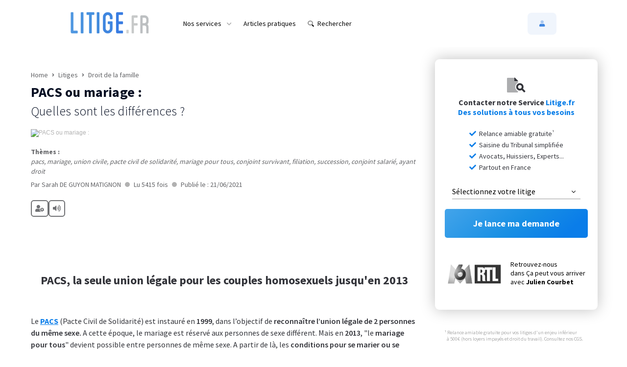

--- FILE ---
content_type: text/html; charset=utf-8
request_url: https://www.litige.fr/articles/pacs-ou-mariage-differences
body_size: 23201
content:
<!DOCTYPE html>
<html lang='fr' xmlns:og="http://ogp.me/ns#">
<head>
  <script id="Cookiebot" src="https://consent.cookiebot.com/uc.js" data-cbid="ec6c4e74-0e93-429a-b741-d06204ac9d26" data-blockingmode="auto" type="text/javascript"></script>


  <meta http-equiv="Content-Type" content="text/html; charset=utf-8">
  <meta name="viewport" content="width=device-width, initial-scale=1">
  <meta name="format-detection" content="telephone=no">
  <link rel="icon" href="https://cdn.litige.fr/assets/favicon2-e2a1d1ea6032df9e5ab5da9601873876da3a7b32641ecd4bef290ba8838aaaa5.ico"/>
  <link rel="alternate" type="application/rss+xml" href="https://www.litige.fr/?format=rss" title="Litige.fr : votre accès au droit simplifié, consultez nos articles.">
  
  <!-- Fontes Source Sans Pro via google -->
  <link rel="preconnect" href="https://fonts.googleapis.com"> 
  <link rel="preconnect" href="https://fonts.gstatic.com" crossorigin> 
  <link href="https://fonts.googleapis.com/css2?family=Source+Sans+Pro:wght@300;400;600;700&display=swap" rel="stylesheet">
  <!--  -->
  
  <meta property="og:url" content="https://www.litige.fr/articles/pacs-ou-mariage-differences"/>
  
  <meta name="keywords" content=""></meta>
  <meta name="description" content=" L’engouement pour le Pacs est notable, le nombre de couples pacsés rattrape presque le nombre de couples mariés. Alors Pacs ou mariage, comment choisir ? "></meta>
  <title>PACS ou mariage : quelles sont les différences ?</title>
  <meta property="og:title" content="PACS ou mariage : quelles sont les différences ?"/>
  <meta property="og:type" content="article"/>
  <meta property="og:image" content="https://cdn.litige.fr/images/posts/1128/post_large_visual/original.jpg?1664273861"/>
  <meta property="og:description" content=" L’engouement pour le Pacs est notable, le nombre de couples pacsés rattrape presque le nombre de couples mariés. Alors Pacs ou mariage, comment choisir ? "/>
  <meta property="og:locale" content="fr_FR"/>
  <meta property="fb:app_id" content="991247814266167"/>
  <meta name="twitter:card" content="summary_large_image">
  <meta name="twitter:site" content="@litigeFR">
  <meta name="twitter:creator" content="@litigeFR">
  <meta name="twitter:title" content="PACS ou mariage&nbsp;:">
  <meta name="twitter:description" content="Quelles sont les différences&nbsp;?">
  <meta name="twitter:image" content="https://cdn.litige.fr/images/posts/1128/post_large_visual/original.jpg?1664273861">
  <link rel="canonical" href="https://www.litige.fr/articles/pacs-ou-mariage-differences">
  <meta property="article:published_time" content="2021-06-21T00:00:00+02:00">
  <meta property="article:modified_time" content="">

  <link rel="stylesheet" href="https://cdn.litige.fr/assets/application-04904a1ea7affd41738dacc2b4b9510c175a62510268f900421595c34ff2aa71.css" media="all" />

  
  
  <meta name="csrf-param" content="authenticity_token" />
<meta name="csrf-token" content="iEBmoE5MsniayPRvFdnkNhoFFAl8CQccfy7jO3MF1zHyRcVYO_OFJponVi9AWJDGL_Zdd9ZQuJARY84undE-IA" />
  <script>
  window.dataLayer = window.dataLayer || [];
</script>
  
<script>(function(w,d,s,l,i){w[l]=w[l]||[];w[l].push({'gtm.start':
new Date().getTime(),event:'gtm.js'});var f=d.getElementsByTagName(s)[0],
j=d.createElement(s),dl=l!='dataLayer'?'&l='+l:'';j.async=true;j.src=
'https://www.googletagmanager.com/gtm.js?id='+i+dl;f.parentNode.insertBefore(j,f);
})(window,document,'script','dataLayer','GTM-WXF7WZL');
</script>


<script>
  function gtag(){dataLayer.push(arguments);}
  gtag('js', new Date());
  gtag('config', 'AW-997879964');
</script>
  
  
  
</head>
<body data-env="production" class="articles-path   ">
  
<div class="wrapper view-articles   ">
  
  <header class="main-nav-wrapper ltg " >
  <nav class="navigation main-nav " role="navigation" aria-label="Menu de navigation">
    <div class="container flex-justify-center flex-items-center flex">
      <div class="logo">
          <a tabindex="0" href="/">
            <img alt="Litige.fr logo" title="Litige.fr logo" src="https://cdn.litige.fr/assets/LITIGE-FR-logo-aab530b419210c010e11e3f88b4a6b644321744bdc094f8b91b8dfadc5867771.png" />
</a>      </div>
        <div class="hamburger" tabindex="0" role="button" aria-label="Menu mobile">
          <svg x="0px" y="0px" width="100%" viewBox="0 0 96 96" class="gh-svg gh-svg-top" enable-background="new 0 0 96 96">
  <rect width="32" height="1" x="32" y="48" class="gh-svg-rect gh-svg-rect-top"></rect>
</svg>
<svg x="0px" y="0px" width="100%" viewBox="0 0 96 96" class="gh-svg gh-svg-bottom" enable-background="new 0 0 96 96">
  <rect width="32" height="1" x="32" y="47" class="gh-svg-rect gh-svg-rect-bottom"></rect>
</svg>
        </div>
      <ul class="nav-links" role="menubar">
            <li class="nav-links__item nav-links__item-one dropdown menu-services navigation__list-link" tabindex="0" role="menuitem" aria-haspopup="true" aria-expanded="false">
              <span>Nos services</span>
              <i class="fas fa-chevron-down"></i>
            </li>
            <li class="nav-links__item nav-links__item-two menu-categories " role="none">
              <a class="nav-links__item-link" role="menuitem" href="/categories">
                <span>Articles pratiques</span>
</a>            </li>
            <li class="nav-links__item nav-links__item-three menu-search mobile-search" role="none">
              <a class="nav-links__item-link" id="search-toggle" aria_expanded="false" aria_controls="menu-search-container" tabindex="0" role="menuitem" href="/articles/pacs-ou-mariage-differences">
                <i class="fad fa-search"></i>
                <span>Rechercher</span>
</a>            </li>

        <div class="nav-links__actions" role="none">
          <li class="menu-user nav-links__item " role="none">
              <span class="login-link qcd nav-links__item-link btn btn--secondary btn--icon-left w-full lg:w-auto" data-qcd="L21vbi1lc3BhY2U=
" tabindex="0" role="menuitem">
                <span class="btn__icon btn__icon--left">
                  <i class="fad fa-user"></i>
                </span>
                <span class="btn__text md:hidden xl:btn__text--visible">Mon espace</span>
              </span>
          </li>
          <!-- 
            <li class="menu-user nav-links__item">
              
  <span class="btn btn--primary  text-semibold w-max-content text-white qcd" data-qcd="L2VudHJlcHJpc2Vz
">
    Je suis une entreprise
  </span>

            </li>
           -->
        </div>
      </ul>
    </div>
  </nav>
  <div class="dropdown-wrapper" role="menu" aria-label="Sous Menu">
    <div class="dropdown-content">
      <a class="dropdown-content__back-btn" href="/articles/pacs-ou-mariage-differences">
        <i class="fas fa-arrow-left"></i>
        <span>Retour</span>
</a>      <ul class="dropdown__navlink">
        <li data-target="1" class="link-is-hovered">
            <span class="link">
              <i class="fad fa-car"></i>
              <span>Automobile</span>
            </span>
        </li>
        <li data-target="2">
            <span class="link">
              <i class="fad fa-home"></i>
              <span>Logement</span>
            </span>
        </li>
        <li data-target="3">
            <span class="link">
              <i class="fad fa-tools"></i>
              <span>Travaux</span>
            </span>
        </li>
        <li data-target="4">
            <span class="link">
              <i class="fad fa-briefcase"></i>
              <span>Travail</span>
            </span>
        </li>
        <li data-target="5">
            <span class="link">
              <i class="fad fa-euro-sign"></i>
              <span>Argent</span>
            </span>
        </li>
        <li data-target="6">
            <span class="link">
              <i class="fad fa-shopping-bag"></i>
              <span>Consommation</span>
            </span>
        </li>
        <li data-target="7">
            <span class="link">
              <i class="fad fa-plane"></i>
              <span>Voyage</span>
            </span>
        </li>
        <li data-target="8">
            <span class="link">
              <i class="fad fa-users"></i>
              <span>Famille</span>
            </span>
        </li>
        <li data-target="9">
            <span class="link">
              <i class="fad fa-medkit"></i>
              <span>Santé</span>
            </span>
        </li>
        <li data-target="10">
            <span class="link">
              <i class="fad fa-file-search"></i>
              <span>Autre</span>
            </span>
        </li>

      </ul>
    </div>
    <div>
      <div class="submenu submenu-is-visible" data-target="1">
  <div class="submenu__body">
    <div class="submenu__body-col">
      <div>
        <a class="dropdown-content__back-btn" href="/articles/pacs-ou-mariage-differences">
          <i class="fas fa-arrow-left"></i>
          <span>Retour</span>
</a>        <span class="submenu__cta">Démarrer une procédure</span>
        <span class="submenu__text-choice">Sélectionnez votre problème :</span>
      </div>
      <div class="">
        <ul>
          <li class="link-title">
            <span class="italic">Concernant l'achat ou la vente d'un véhicule</span>
          </li>
          <li>
            <span class="submenu-link-arrow qcd" data-qcd="L3BsYWlnbmFudC9uZXc/Y2F0ZWdvcnlfaWQ9MTExJnNvdXJjZT1tMA==
">
	            Vice caché | Occasion | Expertises agréées
            </span>
          </li>
          <li>
             <span class="submenu-link-arrow qcd" data-qcd="L3BsYWlnbmFudC9uZXc/Y2F0ZWdvcnlfaWQ9MTExJnNvdXJjZT1tMA==
">
	            Expertise avant Achat | Vente
            </span>
          </li>
          <br class="spacer">
          <li class="link-title">
            <span class="italic">Concernant la réparation d'un véhicule</span>
          </li>
          <li>
             <span class="submenu-link-arrow qcd" data-qcd="L3BsYWlnbmFudC9uZXc/Y2F0ZWdvcnlfaWQ9MTExJnNvdXJjZT1tMA==
">
	            Malfaçons | Garagiste | Panne | Facturation
            </span>
          </li>
          <br class="spacer">
          <li class="link-title">
            <span class="italic">Infractions routières</span>
          </li>
          <li>
            <span class="submenu-link-arrow qcd" data-qcd="L2NvbnRhY3Q=
">
	            Permis de conduire | Contravention | Amende
            </span>
          </li>
        </ul>
      </div>
    </div>
    <div class="submenu__body-col middle-col">
      <div class="middle-col__header">
        <div class="middle-col__header-title">Besoin d'aide ?</div>
        <div class="middle-col__header-title-subtitle">Contactez le Service Auto Litige.fr</div>
        <div class="middle-col__header-title-phone"><a href="tel:0155042080">01 55 04 20 80</a></div>
        <div class="middle-col__header-title-note">Numéro non surtaxé</div>
      </div>
    </div>
    <div class="submenu__body-col right-col">
      <div class="right_col__header">
        <div class="right_col__header-title right_col-posts">Consulter nos articles :</div>
        <div class="right_col-posts">
          <ul>
            <li>
              <a href="/articles/vice-cache-voiture-expertise-occasion-particulier-professionnel-recours">Vice caché sur véhicule</a>
            </li>
            <li>
              <a href="/articles/expertise-automobile">Expertise automobile</a>
            </li>
            <li>
              <a href="/articles/expert-automobile">Expert automobile agréé</a>
            </li>
            <li>
              <a href="/articles/annuler-achat-vehicule-occasion">Annuler l&#39;achat d&#39;un véhicule</a>
            </li>
            <li>
              <a class="show-more-posts" href="/categories/garagiste-vehicule">Afficher plus d&#39;articles</a>
            </li>
          </ul>
        </div>
        <br class="spacer">
        <br class="spacer">
        <div class="right_col__header">
          <div class="right_col__header-title">Plus d'infos :</div>
          <div>
            <ul>
              <li>
                <a href="/services/expert-auto">Service Expertise</a>
              </li>
              <li>
                <a href="/service-vice-cache-auto">Service Vice Caché</a>
              </li>
            </ul>
          </div>
        </div>
      </div>
    </div>
  </div>
</div>
<div class="submenu" data-target="2">
  <div class="submenu__body">
    <div class="submenu__body-col">
      <div>
        <a class="dropdown-content__back-btn" href="/articles/pacs-ou-mariage-differences">
          <i class="fas fa-arrow-left"></i>
          <span>Retour</span>
</a>        <span class="submenu__cta">Démarrer une procédure</span>
        <span class="submenu__text-choice">Sélectionnez votre problème :</span>
      </div>
      <div class="">
        <ul>
          <li class="link-title">
            <span class="italic">Vous êtes propriétaire</span>
          </li>
          <li>
            <span class="submenu-link-arrow qcd" data-qcd="L3BsYWlnbmFudC9uZXc/Y2F0ZWdvcnlfaWQ9MzAwJnNvdXJjZT1tMA==
">
              Loyers impayés | Expulsion du locataire
            </span>
          </li>
          <li>
            <span class="submenu-link-arrow qcd" data-qcd="L3BsYWlnbmFudC9uZXc/Y2F0ZWdvcnlfaWQ9MTk1JnNvdXJjZT1tMA==
">
              Syndic | Copropriété
            </span>
          </li>
          <br class="spacer">
          <li class="link-title">
            <span class="italic">Vous êtes locataire</span>
          </li>
          <li>
            <span class="submenu-link-arrow qcd" data-qcd="L3BsYWlnbmFudC9uZXc/Y2F0ZWdvcnlfaWQ9NzMmc291cmNlPW0w
">
              Dépôt de garantie | Insalubrité | Litiges locatifs
            </span>
          </li>
          <br class="spacer">
          <li class="link-title">
            <span class="italic">Voisinage</span>
          </li>
          <li>
            <span class="submenu-link-arrow qcd" data-qcd="L3BsYWlnbmFudC9uZXc/Y2F0ZWdvcnlfaWQ9MTk1JnNvdXJjZT1tMA==
">
              Tapage | Nuisances
            </span>
          </li>
          <li>
            <span class="submenu-link-arrow qcd" data-qcd="L3BsYWlnbmFudC9uZXc/Y2F0ZWdvcnlfaWQ9NDc5MyZzb3VyY2U9bTA=
">
              Élagage | Arbres voisins
            </span>
          </li>
        </ul>
      </div>
    </div>
    <div class="submenu__body-col middle-col">
      <div class="middle-col__header">
        <div class="middle-col__header-title">Besoin d'aide ?</div>
        <div class="middle-col__header-title-subtitle">Contactez le Pôle Locatif</div>
        <div class="middle-col__header-title-phone"><a href="tel:0155048360">01 55 04 83 60</a></div>
        <div class="middle-col__header-title-note">Numéro non surtaxé</div>
      </div>
    </div>
    <div class="submenu__body-col right-col">
      <div class="right_col__header">
        <div class="right_col__header-title">Articles propriétaires :</div>
        <div>
          <ul>
            <li>
              <a href="/articles/recouvrement-loyer-impaye-procedure-huissier-recours">Loyers impayés</a>
            </li>
            <li>
              <a href="/articles/commandement-de-payer-loyers-huissier-expulsion-locataire-prix-resiliation-bail">Commandement de payer</a>
            </li>
            <li>
              <a href="/articles/expulsion-locataire-procedure">Expulsion du locataire</a>
            </li>
            <li>
              <a href="/articles/constat-huissier-definition">Constat d&#39;huissier</a>
            </li>
            <li>
              <a href="/articles/clause-resolutoire-resiliation-bail-expulsion-locataire-commandement-de-payer">Clause résolutoire</a>
            </li>
          </ul>
        </div>
        <br>
        <br>
        <div class="right_col__header-title">Articles locataires :</div>
        <div>
          <ul>
            <li>
              <a href="/definitions/treve-hivernale-loi-date-expulsion">Trêve hivernale</a>
            </li>
            <li>
              <a href="/articles/depot-de-garantie-caution-proprietaire-locataire">Restitution du dépôt de garantie (caution)</a>
            </li>
            <li>
              <a href="/articles/logement-insalubre-vetuste-proprietaire-refuse-travaux-obligations-locataire-appartement-maison">Logement insalubre</a>
            </li>
            <li>
              <a href="/articles/refus-travaux-proprietaire-logement-appartement-maison-humidite-entretien-insalubrite-mise-en-demeure">Travaux non effectués par le propriétaire</a>
            </li>
            <li>
              <a class="show-more-posts" href="/categories/immobilier-litiges-locatifs">Afficher plus d&#39;articles</a>
            </li>
          </ul>
        </div>
        <br>
        <br>
        <div class="right_col__header-title">Plus d'infos :</div>
        <div>
          <ul>
            <li>
              <a href="/services/expulsion-locataire">Service Expulsion</a>
            </li>
            <li>
              <a href="/loyer-impaye">Service Loyers Impayés</a>
            </li>
            <li>
              <a href="/depot-de-garantie-caution-locataire">Service Locataires</a>
            </li>
          </ul>
        </div>
      </div>
    </div>
  </div>
</div>
<div class="submenu" data-target="3">
  <div class="submenu__body">
    <div class="submenu__body-col">
      <div>
        <a class="dropdown-content__back-btn" href="/articles/pacs-ou-mariage-differences">
          <i class="fas fa-arrow-left"></i>
          <span>Retour</span>
</a>        <span class="submenu__cta">Les recours possibles</span>
        <span class="submenu__text-choice">Explications et réponses à vos questions&nbsp;:</span>
      </div>
      <div class="">
        <ul>
          <li class="link-title">
            <span class="italic bold">Malfaçons</span>
          </li>
          <li>
            <a class="bold-14" href="/recours/malfacons-travaux">Recours pour malfaçons après travaux</a>
          </li>
          <li>
            <a class="bold-14" href="/recours/expertise-batiment">Expertises en bâtiment</a>
          </li>
          <br class="spacer">
          <li class="link-title">
            <span class="italic bold">Abandon de chantier</span>
          </li>
          <li>
            <a class="bold-14" href="/recours/abandon-de-chantier">Chantier déserté par l&#39;entreprise</a>
          </li>
          <br class="spacer">
          <li class="link-title">
            <span class="italic bold">Facturation abusive</span>
          </li>
          <li>
            <a class="bold-14" href="/recours/facture-abusive-artisan">Facture abusive d&#39;un artisan</a>
          </li>
          
        </ul>
      </div>
    </div>
    <div class="submenu__body-col middle-col">
      <div class="middle-col__header">
        <div class="middle-col__header-title">Besoin d'aide ?</div>
        <div class="middle-col__header-title-subtitle">Contactez le Service Travaux Litige.fr</div>
        <div class="middle-col__header-title-phone"><a href="tel:0155048300">01 55 04 83 00</a></div>
        <div class="middle-col__header-title-note">Numéro non surtaxé</div>
      </div>
    </div>
    <div class="submenu__body-col right-col">
      <div class="right_col__header">
        <div class="right_col__header-title right_col-posts">Consulter nos articles :</div>
        <div class="right_col-posts">
          <ul>
            <li>
              <a href="/articles/travaux-mal-faits-quel-recours-malfacon">Travaux mal faits</a>
            </li>
            <li>
              <a href="/articles/retard-livraison-chantier-travaux-indemnites-entrepreneur-artisan-delai-devis-garantie">Retard de travaux</a>
            </li>
            <li>
              <a href="/articles/facture-non-conforme-devis-travaux-entrepreneur-artisan-montant-reparation">Facture non conforme au devis</a>
            </li>
            <li>
              <a href="/articles/moments-recours-malfacons-travaux">Malfaçon en cours de chantier</a>
            </li>
            <br class="spacer">
            <li>
              <a class="show-more-posts" href="/categories/travaux-artisan-chantier">
                <span>Afficher plus d'articles &nbsp;&nbsp;<i class="fas fa-chevron-right"></i></span>
</a>            </li>
          </ul>
        </div>
      </div>
    </div>
  </div>
</div>
<div class="submenu" data-target="4">
  <div class="submenu__body">
    <div class="submenu__body-col">
      <div>
        <a class="dropdown-content__back-btn" href="/articles/pacs-ou-mariage-differences">
          <i class="fas fa-arrow-left"></i>
          <span>Retour</span>
</a>        <span class="submenu__cta">Démarrer une procédure</span>
        <span class="submenu__text-choice">Sélectionnez votre problème :</span>
      </div>
      <div class="">
        <ul>
          <li class="link-title">
            <span class="italic">Salariés, Prud'hommes</span>
          </li>
          <li>
            <span class="submenu-link-arrow qcd" data-qcd="L3BsYWlnbmFudC9uZXc/Y2F0ZWdvcnlfaWQ9MzE3JnNvdXJjZT1tMA==
">
              Salaires impayés | Licenciement | Indemnités
            </span>
          </li>
          <li>
            <span class="submenu-link-arrow qcd" data-qcd="L3BsYWlnbmFudC9uZXc/Y2F0ZWdvcnlfaWQ9MzE3JnNvdXJjZT1tMA==
">
              Harcèlement | Discrimination
            </span>
          </li>
          <li class="link-bottom no-bold">
            <span class="submenu-link-arrow qcd" data-qcd="aHR0cHM6Ly93d3cubGl0aWdlLmZyL2F2b2NhdC1kcm9pdC1kdS10cmF2YWls
">
              <i class="fas fa-chevron-right" style="font-size: 10px"></i>
              <span>Consulter un avocat en droit du travail</span>
            </span>
          </li>
          <br class="spacer">
          <li class="link-title">
            <span class="italic">Employeurs</span>
          </li>
          <li>
            <span class="submenu-link-arrow qcd" data-qcd="L2NvbnRhY3Q=
">
              Licencier | Rupture conventionnelle
            </span>
          </li>
        </ul>
      </div>
    </div>
    <div class="submenu__body-col middle-col">
      <div class="middle-col__header">
        <div class="middle-col__header-title">Besoin d'aide ?</div>
        <div class="middle-col__header-title-subtitle">Contactez le Service Travail Litige.fr</div>
        <div class="middle-col__header-title-phone"><a href="tel:0155048301">01 55 04 83 01</a></div>
        <div class="middle-col__header-title-note">Numéro non surtaxé</div>
      </div>
    </div>
    <div class="submenu__body-col right-col">
      <div class="right_col__header">
        <div class="right_col__header-title right_col-posts">Consulter nos articles :</div>
        <div class="right_col-posts">
          <ul>
            <li>
              <a href="/definitions/avocat-droit-travail">Avocat en Droit du Travail</a>
            </li>
            <li>
              <a href="/articles/licenciement-pour-faute-grave-indemnites-recours-contestation-prudhommes-sans-avocat">Licenciement pour faute grave</a>
            </li>
            <li>
              <a href="/definitions/licenciement-abusif">Licenciement abusif</a>
            </li>
            <li>
              <a href="/definitions/calcul-indemnite-licenciement">Indemnités de licenciement</a>
            </li>
            <li>
              <a href="/definitions/harcelement-travail">Harcèlement au travail</a>
            </li>
            <li>
              <a href="/articles/rupture-conventionnelle-indemnite-cdi-cdd-preavis-prudhommes-sans-avocat">Rupture conventionnelle</a>
            </li>
            <li>
              <a href="/articles/salaires-impayes-que-faire-recours-employeur-prudhommes-recouvrement">Salaires impayés</a>
            </li>
            <li>
              <a class="show-more-posts" href="/categories/prud-hommes-employeur">Afficher plus d&#39;articles</a>
            </li>
          </ul>
        </div>
        <br class="spacer">
      </div>
    </div>
  </div>
</div>
<div class="submenu" data-target="5">
  <div class="submenu__body">
    <div class="submenu__body-col">
      <div>
        <a class="dropdown-content__back-btn" href="/articles/pacs-ou-mariage-differences">
          <i class="fas fa-arrow-left"></i>
          <span>Retour</span>
</a>        <span class="submenu__cta">Démarrer une procédure</span>
        <span class="submenu__text-choice">Sélectionnez votre problème :</span>
      </div>
      <div class="">
        <ul>
          <li class="link-title">
            <span class="italic">Particuliers</span>
          </li>
          <li>
            <span class="submenu-link-arrow qcd" data-qcd="L3BsYWlnbmFudC9uZXc/Y2F0ZWdvcnlfaWQ9MTk0JnNvdXJjZT1tMA==
">
              Prêt entre particuliers | Reconnaissance de dette
            </span>
          </li>
          <br class="spacer">
          <li class="link-title">
            <span class="italic">Assurance</span>
          </li>
          <li>
            <span class="submenu-link-arrow qcd" data-qcd="L3BsYWlnbmFudC9uZXc/Y2F0ZWdvcnlfaWQ9NDI3NyZzb3VyY2U9bTA=
">
              Indemnisation | Sinistre | Expertise
            </span>
          </li>
          <br class="spacer">
          <li class="link-title">
            <span class="italic">Banque</span>
          </li>
          <li>
            <span class="submenu-link-arrow qcd" data-qcd="L3BsYWlnbmFudC9uZXc/Y2F0ZWdvcnlfaWQ9NDI3MCZzb3VyY2U9bTA=
">
              Prélèvements | Fraude | Piratage
            </span>
          </li>
          <li>
            <span class="submenu-link-arrow qcd" data-qcd="L3BsYWlnbmFudC9uZXc/Y2F0ZWdvcnlfaWQ9NDI3MCZzb3VyY2U9bTA=
">
              Frais bancaires | Clôture de compte
            </span>
          </li>
        </ul>
      </div>
    </div>
    <div class="submenu__body-col middle-col">
      <div class="middle-col__header">
        <div class="middle-col__header-title">Besoin d'aide ?</div>
        <div class="middle-col__header-title-phone"><a href="tel:0155048300">01 55 04 83 00</a></div>
        <div class="middle-col__header-title-note">Numéro non surtaxé</div>
      </div>
    </div>
    <div class="submenu__body-col right-col">
      <div class="right_col__header">
        <div class="right_col__header-title right_col-posts">Consulter nos articles :</div>
        <div class="right_col-posts">
          <ul>
            <li>
              <a href="/articles/mise-en-demeure-definition-droit-civil">Mise en demeure</a>
            </li>
            <li>
              <a href="/definitions/reconnaissance-de-dette">Reconnaissance de dette</a>
            </li>
            <li>
              <a href="/articles/pret-entre-particuliers">Prêt entre particuliers</a>
            </li>
            <li>
              <a href="/articles/fraude-carte-bancaire">	Piratage de carte bancaire</a>
            </li>
          </ul>
        </div>
        <br class="spacer">
        <br class="spacer">
        <div class="right_col__header-title">Plus d'infos :</div>
        <div>
          <ul>
            <li>
              <a href="/pret-argent">Service Prêt d&#39;Argent</a>
            </li>
          </ul>
        </div>
      </div>
    </div>
  </div>
</div>
<div class="submenu" data-target="6">
  <div class="submenu__body">
    <div class="submenu__body-col">
      <div>
        <a class="dropdown-content__back-btn" href="/articles/pacs-ou-mariage-differences">
          <i class="fas fa-arrow-left"></i>
          <span>Retour</span>
</a>        <span class="submenu__cta">Démarrer une procédure</span>
        <span class="submenu__text-choice">Sélectionnez votre problème :</span>
      </div>
      <div class="">
        <ul>
          <li class="link-title">
            <span class="italic">Achat, E-commerce, Magasins</span>
          </li>
          <li>
            <span class="submenu-link-arrow qcd" data-qcd="L3BsYWlnbmFudC9uZXc/Y2F0ZWdvcnlfaWQ9MiZzb3VyY2U9bTA=
">
              Livraison | Rétractation | Remboursement | Garanties
            </span>
          </li>
          <li>
            <span class="submenu-link-arrow qcd" data-qcd="L3BsYWlnbmFudC9uZXc/Y2F0ZWdvcnlfaWQ9NDg2MSZzb3VyY2U9bTA=
">
              Autres prestations de services
            </span>
          </li>
          <br class="spacer">
          <li class="link-title">
            <span class="italic">Fournisseurs, Prélèvements</span>
          </li>
          <li>
            <span class="submenu-link-arrow qcd" data-qcd="L3BsYWlnbmFudC9uZXc/Y2F0ZWdvcnlfaWQ9MTg3JnNvdXJjZT1tMA==
">
              Opérateur Télécom | TV | Internet
            </span>
          </li>
          <li>
            <span class="submenu-link-arrow qcd" data-qcd="L3BsYWlnbmFudC9uZXc/Y2F0ZWdvcnlfaWQ9MjQxJnNvdXJjZT1tMA==
">
              Énergie | Électricité | Gaz | Eau
            </span>
          </li>
          <br class="spacer">
          <li class="link-title">
            <span class="italic">Résiliation</span>
          </li>
          <li>
            <span class="submenu-link-arrow qcd" data-qcd="L3BsYWlnbmFudC9uZXc/Y2F0ZWdvcnlfaWQ9MTg3JnNvdXJjZT1tMA==
">
              Abonnements | Services | Télécom | Assurance etc.
            </span>
          </li>
        </ul>
      </div>
    </div>
    <div class="submenu__body-col middle-col no-border"></div>
    <div class="submenu__body-col right-col">
      <div class="right_col__header">
        <div class="right_col__header-title right_col-posts">Consulter nos articles :</div>
        <div class="right_col-posts">
          <ul>
            <li>
              <a href="/definitions/vice-cache-achat">Vice caché</a>
            </li>
            <li>
              <a href="/articles/retard-livraison-colis-commande-remboursement-indemnisation-penalite-vendeur-recours">Retard de livraison</a>
            </li>
            <li>
              <a href="/articles/site-e-commerce-commande-jamais-livree">Commande jamais livrée</a>
            </li>
            <li>
              <a href="/definitions/garantie-legale-de-conformite-produit-achat">Garantie légale de conformité</a>
            </li>
            <li>
              <a href="/articles/delai-de-retractation-achat-internet-droits">Droit de rétractation refusé</a>
            </li>
            <li>
              <a href="/articles/publicite-mensongere-et-trompeuse-recours-justice">Publicité mensongère</a>
            </li>
          </ul>
        </div>
        <br class="spacer">
        <br class="spacer">
        <div class="right_col__header-title">Plus d'infos :</div>
        <div>
          <ul>
            <li>
              <a href="/e-mise-en-demeure-mise-en-cause">Service Mise en cause</a>
            </li>
          </ul>
        </div>
      </div>
    </div>
  </div>
</div>
<div class="submenu" data-target="7">
  <div class="submenu__body">
    <div class="submenu__body-col">
      <div>
        <a class="dropdown-content__back-btn" href="/articles/pacs-ou-mariage-differences">
          <i class="fas fa-arrow-left"></i>
          <span>Retour</span>
</a>        <span class="submenu__cta">Démarrer une procédure</span>
        <span class="submenu__text-choice">Sélectionnez votre problème :</span>
      </div>
      <div class="">
        <ul>
          <li class="link-title">
            <span class="italic">Transport aérien</span>
          </li>
          <li>
            <span class="submenu-link-arrow qcd" data-qcd="L2luZGVtbml0ZS1yZXRhcmQtdm9sLWF2aW9uLWFubnVsYXRpb24tc3VyYm9v
a2luZw==
">
              Vols retardés | Annulés | Surbooking | Taxes
            </span>
          </li>
          <li>
            <span class="submenu-link-arrow qcd" data-qcd="L2luZGVtbml0ZS1yZXRhcmQtdm9sLWF2aW9uLWFubnVsYXRpb24tc3VyYm9v
a2luZw==
">
              Bagages perdus | Bagages endommagés
            </span>
          </li>
          <br class="spacer">
          <li class="link-title">
            <span class="italic">Hôtellerie, Location Saisonnière</span>
          </li>
          <li>
            <span class="submenu-link-arrow qcd" data-qcd="L2luZGVtbml0ZS1yZXRhcmQtdm9sLWF2aW9uLWFubnVsYXRpb24tc3VyYm9v
a2luZw==
">
              Hôtel | Location | Prestations non conformes
            </span>
          </li>
          <li>
            <span class="submenu-link-arrow qcd" data-qcd="L2luZGVtbml0ZS1yZXRhcmQtdm9sLWF2aW9uLWFubnVsYXRpb24tc3VyYm9v
a2luZw==
">
              Voyagiste | Tour operator | Croisière
            </span>
          </li>
          <li>
            <span class="submenu-link-arrow qcd" data-qcd="L2luZGVtbml0ZS1yZXRhcmQtdm9sLWF2aW9uLWFubnVsYXRpb24tc3VyYm9v
a2luZw==
">
              Annulation | Assurance | Indemnisation
            </span>
          </li>
        </ul>
      </div>
    </div>
  </div>
</div>
<div class="submenu" data-target="8">
  <div class="submenu__body">
    <div class="submenu__body-col">
      <div>
        <a class="dropdown-content__back-btn" href="/articles/pacs-ou-mariage-differences">
          <i class="fas fa-arrow-left"></i>
          <span>Retour</span>
</a>        <span class="submenu__cta">Démarrer une procédure</span>
        <span class="submenu__text-choice">Sélectionnez votre problème :</span>
      </div>
      <div class="">
        <ul>
          <li class="link-title">
            <span class="italic">Séparation</span>
          </li>
          <li>
            <span class="submenu-link-arrow qcd" data-qcd="L2NvbnRhY3Q=
">
              Divorce | Pension alimentaire
            </span>
          </li>
          <li class="link-bottom no-bold">
            <span class="submenu-link-arrow qcd" data-qcd="aHR0cHM6Ly93d3cubGl0aWdlLmZyL3Byb2NlZHVyZS1hdm9jYXQ=
">
              <i class="fas fa-chevron-right" style="font-size: 10px"></i>
              <span>Consulter un avocat en droit de la famille</span>
            </span>
          </li>
        </ul>
      </div>
    </div>
    <div class="submenu__body-col middle-col">
      <div class="middle-col__header">
        <div class="middle-col__header-title">Besoin d'aide ?</div>
        <div class="middle-col__header-title-phone"><a href="tel:0155048300">01 55 04 83 00</a></div>
        <div class="middle-col__header-title-note">Numéro non surtaxé</div>
      </div>
    </div>
    <div class="submenu__body-col right-col">
      <div class="right_col__header">
        <div class="right_col__header-title right_col-posts">Consulter nos articles :
        </div>
        <div class="right_col-posts">
          <ul>
            <li>
              <a href="/definitions/avocat-droit-famille">Avocat droit de la famille</a>
            </li>
            <li>
              <a href="/definitions/avocat-procedures-divorce">Avocat divorce</a>
            </li>
            <li>
              <a href="/articles/pension-alimentaire-non-versee-non-paiement-recouvrement">Pension alimentaire non versée</a>
            </li>
            <li>
              <a class="show-more-posts" href="/categories/droit-de-la-famille">Afficher plus d&#39;articles</a>
            </li>
          </ul>
        </div>
        <br class="spacer">
      </div>
    </div>
  </div>
</div>
<div class="submenu" data-target="9">
  <div class="submenu__body">
    <div class="submenu__body-col">
      <div>
        <a class="dropdown-content__back-btn" href="/articles/pacs-ou-mariage-differences">
          <i class="fas fa-arrow-left"></i>
          <span>Retour</span>
</a>        <span class="submenu__cta">Démarrer une procédure</span>
        <span class="submenu__text-choice">Sélectionnez votre problème :</span>
      </div>
      <div class="">
        <ul>
          <li class="link-title">
            <span class="italic">Praticiens</span>
          </li>
          <li>
            <span class="submenu-link-arrow qcd" data-qcd="L3BsYWlnbmFudC9uZXc/Y2F0ZWdvcnlfaWQ9MzUwNCZzb3VyY2U9bTA=
">
              Dentistes | Opticiens | Autres
            </span>
          </li>
          <br class="spacer">
          <li class="link-title">
            <span class="italic">Frais médicaux</span>
          </li>
          <li>
            <span class="submenu-link-arrow qcd" data-qcd="L3BsYWlnbmFudC9uZXc/Y2F0ZWdvcnlfaWQ9NDI3NyZzb3VyY2U9bTA=
">
              Indemnisation | Assurance | Mutuelle
            </span>
          </li>
        </ul>
      </div>
    </div>
  </div>
</div>
<div class="submenu" data-target="10">
  <div class="submenu__body">
    <div class="submenu__body-col">
      <div>
        <a class="dropdown-content__back-btn" href="/articles/pacs-ou-mariage-differences">
          <i class="fas fa-arrow-left"></i>
          <span>Retour</span>
</a>        <span class="submenu__cta">Vous ne trouvez pas votre litige ?</span>
        <span class="submenu__text-choice"></span>
      </div>
      <div class="">
        <ul>
          <li>
            <span class="submenu-link-arrow qcd" data-qcd="L2NvbnRhY3Q=
">
              Contactez-nous
            </span>
          </li>
          <br class="spacer">
        </ul>
      </div>
    </div>
  </div>
</div>
    </div>
  </div>
  <div class="menu-search-wrapper">
  <div class="menu-search-container" id="menu-search-container">
    <div class="menu-search-input">
      <form action="/recherche" accept-charset="UTF-8" method="post"><input type="hidden" name="authenticity_token" value="Gcq1LVj7SY7IuU5s55xcOa_Lu_ksjevQpfSi0HwRq2JRhalY4NYaaAvgxABy-6wZqScsbGe87XkWdaRPUEHhcw" autocomplete="off" />
        <i class="fad fa-search"></i>
        <input type="text" name="search" id="txt-search" value="" placeholder="Rechercher par litige, par mot-clé, par adversaire etc." aria-label="Rechercher" />
        <input type="hidden" name="heyp" id="heyp" autocomplete="off" />
        <a class="menu-search-close" href="#" aria-label="Fermer la recherche">
          <i class="fal fa-times"></i>
        </a>
        <div class='search-sub-menu results'>
        </div>
</form>    </div>
  </div>
</div>

</header>
<div class="fade-screen"></div>

  

<div class="main_sec">
  <div class="fixed-subscribe-btn">
      <span class=" qcd cursor-pointer" data-qcd="L3BsYWlnbmFudC9uZXc=
">Lancer ma demande</span>
  </div>

  <div class="container">
    <main class='content'>
      <article class='content-left'>
        <div class="post-block full-post" itemscope itemtype="https://schema.org/BlogPosting">
  <span itemprop="author" itemscope itemtype="https://schema.org/Organization">
    <meta itemprop="name" content="Litige.fr" />
    <meta itemprop="url" content="https://www.litige.fr/articles/pacs-ou-mariage-differences" />
  </span>
  <div class='post-block-date'>
  <nav class="breadcrumb" aria-label="Fil d'ariane">
    <ol>
      <li class="breadcrumb-item">
        <a aria-current="page" href="/">Home</a>
      </li>
      <li class="breadcrumb-item arrow">
        <a href="/categories">Litiges</a>
      </li>
      <li class="breadcrumb-item arrow">
        <a href="/categories/droit-de-la-famille">Droit de la famille</a>
      </li>
    </ol>
  </nav>
</div>

    <div id="main-article-title" class="post-title">
      <h1 itemprop="headline">
        <span>PACS ou mariage&nbsp;:</span>
        <span>Quelles sont les différences&nbsp;?</span>
      </h1>
    </div>

  <figure>
    <div class="image-wrapper">
      <img width="790" height="308" alt="PACS ou mariage&nbsp;:" itemprop="image" src="https://cdn.litige.fr/images/posts/1128/post_large_visual/original.jpg?1664273861" />
    </div>
      <div class="tags" aria-label="Tags de l'article">
        <span>
          Thèmes :
          <figcaption>
            pacs, mariage, union civile, pacte civil de solidarité, mariage pour tous, conjoint survivant, filiation, succession, conjoint salarié, ayant droit
          </figcaption>
        </span>
      </div>
  </figure>

  <div class='post-block-date' aria-label="Metadata de l'article">
    <span class='author'>Par Sarah DE GUYON MATIGNON</span>
    <span class="dot">
    </span>
    <span class="views-count">
      Lu
      <span>
        <span class="post-preview-action-btn views-count-link" aria-label="Nombre de vues">
    <i class="fad fa-eye" aria-hidden="true"></i>
  <span class='views-counter'>5415</span>
</span>

      </span>
      fois
    </span>
      <span class='dot'>
      </span>
      <span class='date'>
        <span>Publié le : </span>
        <span>21/06/2021</span>
      </span>

        <span class='dot show-mobile'></span>
        <span class='date show-mobile'>
          <span>Publié le : </span>
          <span>21/06/2021</span>
        </span>
  </div>
  <br>

  <div class="accessibility-controls">
  <div class="user-settings-container">
    <button id="user-settings-toggle" aria-haspopup="true" aria-expanded="false" aria-label="Paramètres utilisateur">
      <i class="fas fa-user-cog"></i>
    </button>
    <div id="user-settings-menu" class="dropdown-menu" hidden>
      <button id="toggle-high-contrast" aria-label="Activer/Désactiver le contraste élevé">Contraste élevé</button>
      <button id="increase-font-size" aria-label="Augmenter la taille du texte">Augmenter la taille du texte</button>
      <button id="decrease-font-size" aria-label="Diminuer la taille du texte">Diminuer la taille du texte</button>
    </div>
  </div>

  <div class="listen-article-container">
    <button id="listen-article-toggle" aria-haspopup="true" aria-expanded="false" aria-label="Écouter l'article">
      <i class="fas fa-volume-up"></i>
    </button>
    <div id="listen-article-menu" class="dropdown-menu" hidden>
      <div id="audio-player-dropdown" class="audio-player audio-player-dropdown">
        <div class="player-controls">
          <button id="play-pause-dropdown" class="player-control" title="Lecture/Pause" aria-label="Lecture/Pause"><i class="fas fa-play"></i></button>
          <div class="volume-container">
            <button id="volume-toggle-dropdown" class="player-control" title="Volume" aria-label="Volume"><i class="fas fa-volume-up"></i></button>
            <div class="volume-slider" hidden>
              <input type="range" id="volume-dropdown" min="0" max="1" step="0.1" value="1" aria-label="Curseur de volume">
            </div>
          </div>
          <div class="speed-container">
            <button id="playback-speed-toggle-dropdown" class="player-control" title="Vitesse de lecture" aria-label="Vitesse de lecture">1x</button>
            <div class="playback-speed-slider" hidden>
              <input type="range" id="playback-speed-dropdown" min="0.5" max="2" step="0.25" value="1" aria-label="Curseur de vitesse de lecture">
            </div>
          </div>
          <button id="close-player-dropdown" class="player-control" title="Fermer" aria-label="Fermer le lecteur"><i class="fas fa-times"></i></button>
        </div>
      </div>
    </div>
  </div>
</div>

<div id="audio-player-fixed" class="audio-player audio-player-fixed" hidden>
  <div class="playback-position-container">
    <div class="playback-position"></div>
  </div>
  <div class="player-controls">
    <button id="play-pause-fixed" class="player-control" title="Lecture/Pause" aria-label="Lecture/Pause"><i class="fas fa-play"></i></button>
    <div class="volume-container">
      <button id="volume-toggle-fixed" class="player-control" title="Volume" aria-label="Volume"><i class="fas fa-volume-up"></i></button>
      <div class="volume-slider" hidden>
        <input type="range" id="volume-fixed" min="0" max="1" step="0.1" value="1" aria-label="Curseur de volume">
      </div>
    </div>
    <button id="auto-scroll-toggle" class="auto-scroll-toggle active" aria-pressed="true" aria-label="Activer/Désactiver le défilement automatique">
      Défilement automatique&nbsp;:&nbsp;<span id="auto-scroll-status">activé</span>
    </button>
    <div class="speed-container">
      <button id="playback-speed-toggle-fixed" class="player-control" title="Vitesse de lecture" aria-label="Vitesse de lecture">1x</button>
      <div class="playback-speed-slider" hidden>
        <input type="range" id="playback-speed-fixed" min="0.5" max="2" step="0.25" value="1" aria-label="Curseur de vitesse de lecture">
      </div>
    </div>
    <button id="close-player-fixed" class="player-control" title="Fermer" aria-label="Fermer le lecteur"><i class="fas fa-times"></i></button>
  </div>
</div>

  <br>
  <div class='article-summary'>
    
  </div>
  <div class="article-content" itemprop="description">
    <p style="text-align: center; "><br></p><h2 style="text-align: center; ">PACS, la seule union légale pour les couples homosexuels jusqu'en 2013</h2><p><br></p><p>Le <a href="https://www.litige.fr/definitions/pacs" target="_self">PACS</a> (Pacte Civil de Solidarité) est instauré en <strong>1999</strong>, dans l’objectif de <strong>reconnaître l’union légale de 2 personnes du même sexe.</strong> A cette époque, le mariage est réservé aux personnes de sexe différent. Mais en <strong>2013</strong>, "le <strong>mariage pour tous</strong>" devient possible entre personnes de même sexe. A partir de là, les <strong>conditions pour se marier ou se pacser sont identiques</strong>.</p><p><br></p><h2 style="text-align: center;">Etat des mariages et des PACS en France selon le type de couples</h2><p style="text-align: center; "><br></p><p style="text-align: justify;">Les dernières données statistiques de l’Insee relèvent, pour 2018&nbsp;:</p><ul><li>Pour les <strong>couples hétérosexuels</strong>&nbsp;: 228 000 mariages versus 200 000 <strong>PACS</strong> (soit <strong>47 % des unions hétérosexuelles</strong> en 2018) ;</li></ul><ul><li>Pour les <strong>couples homosexuels</strong>&nbsp;: 6 000 mariages versus 9 000 <strong>PACS</strong> ( soit <strong>60 %</strong> des unions homosexuelles en 2018).</li></ul><p><br></p><p>Les chiffres le prouvent&nbsp;: l’engouement pour le PACS est notable, le nombre de couples pacsés rattrape presque le nombre de couples mariés. Alors PACS ou mariage, comment choisir&nbsp;? Découvrez les différences entre ces <strong>2</strong> formes d’<strong>unions légales</strong>.</p><p><span style="font-size: 22px;"><br></span></p><p style="text-align: center;"><strong style="font-size: 22px;">L'essentiel<span style="color: rgb(255, 0, 0);">.</span></strong></p><p><br></p><p style="text-align: left;"><span style="color: rgb(0, 32, 96);">➜</span> <strong>Ce que dit la loi</strong>&nbsp;:&nbsp;</p><ul><li>Les <span style="color: rgb(255, 0, 0);">articles 515-1 et suivants du Code civil</span> déterminent les conditions pour se pacser, ainsi que les effets du PACS à l’égard des partenaires et des tiers ;</li></ul><ul><li>Le mariage est encadré aux <span style="color: rgb(255, 0, 0);">articles 143 et suivants du Code civil</span>.</li></ul><p><br></p><p style="text-align: left;"><span style="color: rgb(0, 32, 96);">➜&nbsp;</span><strong>Procédure simplifiée</strong>&nbsp;: la cérémonie à l’église et la célébration en mairie sont réservées au mariage&nbsp;:</p><ul><li>Pour vous PACSER, vous faites une <strong>déclaration conjointe de PACS</strong> devant un <strong>notaire ou à la mairie</strong>;</li></ul><ul><li>Le MARIAGE est <strong>célébré</strong> à la <strong>mairie</strong>, après un <strong>délai minimum de 10 jours</strong> à compter de la <strong>publication des bans</strong>.</li></ul><p><br></p><h2 style="text-align: center;">Mariage ou PACS&nbsp;?</h2><br><p style="text-align: justify; ">Le <strong>mariage</strong> est <strong>plus formel</strong>, et la <strong>procédure</strong> est légèrement <strong>plus longue et complexe</strong>. En contrepartie, le mariage ouvre droit à une <strong>cérémonie à l’église</strong>, et la <strong>célébration en mairie </strong>est ouverte à vos proches&nbsp;:</p><ul><li>Si vous voulez aller <strong>vite</strong>, sans festivités spécifiques, le <strong>PACS</strong> est adapté. "<em>Notez que rien ne vous interdit cependant d’organiser une fête de PACS !"</em></li></ul><ul><li>Le <strong>mariage</strong>, plus traditionnel, revêt un caractère d’autant <strong>plus solennel</strong>.</li></ul><p><br></p><h2 style="text-align: center; ">Pas de droit d’usage sur le nom de famille du partenaire de PACS</h2><p><br></p><p><span id="docs-internal-guid-c977cac8-7fff-9bd8-ddf0-7a63430d9aa5"></span></p><p dir="ltr" style="text-align: justify; line-height: 1.2; margin-top: 0pt; margin-bottom: 0pt;"><span style="font-size:12pt;font-family:'Times New Roman';color:#000000;background-color:transparent;font-weight:700;font-style:normal;font-variant:normal;text-decoration:none;vertical-align:baseline;white-space:pre;white-space:pre-wrap;">Seul le mariage ouvre droit à l’utilisation, à titre d’usage, du nom de votre époux</span><span style="font-size:12pt;font-family:'Times New Roman';color:#000000;background-color:transparent;font-weight:400;font-style:normal;font-variant:normal;text-decoration:none;vertical-align:baseline;white-space:pre;white-space:pre-wrap;">. Vous pouvez ajouter le nom de votre époux avant ou après le vôtre, ou le substituer au vôtre. Le </span><span style="font-size: 12pt; font-family: &quot;Times New Roman&quot;; color: rgb(0, 0, 0); background-color: transparent; font-style: normal; font-variant: normal; text-decoration: none; vertical-align: baseline; white-space: pre-wrap;"><strong>nom d’usage</strong></span><span style="font-size:12pt;font-family:'Times New Roman';color:#000000;background-color:transparent;font-weight:400;font-style:normal;font-variant:normal;text-decoration:none;vertical-align:baseline;white-space:pre;white-space:pre-wrap;"> peut en outre être inscrit sur vos papiers d’identité.</span></p><p style="text-align: justify;">"<em>A noter&nbsp;: en pratique, c’est souvent l’épouse qui prend le nom du mari. Mais la loi n’interdit en rien la pratique inverse&nbsp;: l’époux peut porter le nom de sa femme !</em>"<br></p><p>Les partenaires de <strong>PACS</strong> n’ont <strong>aucun droit d’usage sur leurs noms de famille </strong>respectifs.</p><p><br></p><h2 style="text-align: center; ">Obtention de la nationalité française pour l’époux et le partenaire de PACS étranger</h2><p><br></p><h3 style="text-align: center; ">Vous êtes en couple avec un ressortissant étranger&nbsp;?</h3><p><br>Le <strong>mariage</strong> est <strong>plus avantageux</strong> que le PACS pour le <strong>conjoint étranger</strong>&nbsp;:<br></p><ul><li>En vous mariant, votre partenaire étranger obtient une <strong>carte de séjour</strong>, ainsi que la <strong>nationalité après 4 ans de mariage</strong> (entre autres conditions) ;</li></ul><ul><li>Le PACS augmente les chances de votre partenaire étranger d’obtenir un <strong>titre de séjour</strong>. La <strong>nationalité</strong> ne peut être acquise, sous conditions plus strictes, qu’après <strong>5 ans de PACS</strong>.</li></ul><p><br></p><h2 style="text-align: center; ">Vie professionnelle et protection sociale&nbsp;: des avantages identiques pour les époux et les partenaires</h2><p><br></p><h3 style="text-align: center; ">Vie professionnelle</h3><p><br></p><p>Le PACS comme le mariage ouvre droit à des <strong>avantages similaires</strong>&nbsp;: <strong>c</strong><strong>ongés pour évènements familiaux</strong>, bénéfice du statut de <strong>conjoint collaborateur</strong>… aucune différence en matière de travail !</p><p><br></p><h3 style="text-align: center; ">Protection sociale</h3><p><br></p><p>Partenaire de PACS ou époux, vous êtes <strong>ayant-droit </strong>de votre conjoint&nbsp;: les <strong>droits sociaux</strong> sont <strong>identiques</strong> quelle que soit votre union légale.</p><p>"<em>A noter&nbsp;: pour vos droits aux prestations sociales et familiales, les revenus du couple sont pris en compte de la même manière que vous soyez mariés ou pacsés.</em>"</p><p><br></p><h2 style="text-align: center; ">PACS et mariage&nbsp;: les droits et les obligations du couple sont similaires</h2><p><br></p><p>Partenaires de PACS ou époux mariés, vous vous engagez à&nbsp;:</p><ul><li>Une <strong>vie commune</strong> ;</li></ul><ul><li>Une <strong>aide matérielle </strong>et une <strong>assistance</strong> réciproques ;</li></ul><ul><li style="">La <strong>solidarité de vos dettes</strong>, lorsqu’elles sont contractées pour les besoins de votre <strong>vie courante de couple</strong>.</li></ul><p style=""><br></p><h2 style="text-align: center; ">PACS versus Mariage&nbsp;: quelle solidarité sur les dettes liées à l'entretien du foyer et à l'éducation des enfants&nbsp;?</h2><p><br></p><p>Seuls les <strong>époux</strong> sont <strong>solidaires</strong> pour les <strong>dettes</strong> contractées en vue de l’<strong>entretien</strong> et de l’<strong>éducation des enfants</strong>.</p><p><br></p><h2 style="text-align: center; ">Filiation&nbsp;: les liens de parenté avec le partenaire de PACS et avec l’époux sont différents</h2><p><br></p><p>Les différences entre le PACS et le mariage s’illustrent dans une large mesure en matière de filiation&nbsp;:</p><ul><li>L’<strong>époux</strong> est réputé être le <strong>père de l’enfant né pendant le mariage</strong>, alors que le <strong>partenaire de PACS</strong> ne bénéficie <strong>pas</strong> de cette <strong>présomption </strong>– il doit r<strong>econnaître l’enfant à la mairie</strong> ;</li></ul><ul><li>Les <strong>époux mariés</strong> peuvent <strong>adopter ensemble</strong>, chaque époux est alors <strong>légalement</strong> le <strong>parent </strong>de l’enfant. L’époux, en outre, peut adopter l’enfant de son conjoint. Les <strong>partenaires de Pacs</strong>, en revanche, n’ont un <strong>droit d’adoption</strong> qu’<strong>individuel</strong>&nbsp;: le parent qui n’<strong>adopte pas</strong> ne crée <strong>pas de lien de filiation légal</strong> avec l’enfant.</li></ul><p><br><strong>Les règles de filiation sont plus favorables aux époux mariés qu’aux partenaires de PACS.</strong></p><p><br></p><h2 style="text-align: center; ">Fiscalité&nbsp;: la même imposition commune pour les époux et les partenaires de PACS</h2><p><br></p><p><strong>Le couple constitue un FOYER FISCAL au sens de la loi, peu importe que les contribuables soient mariés ou pacsés.</strong></p><p><br></p><h2 style="text-align: center; ">Sort du patrimoine&nbsp;: des régimes différents</h2><p style="text-align: center;"><br></p><h3 style="text-align: center; ">Les 4 régimes matrimoniaux</h3><br><p>En vous mariant, vous choisissez entre 4 <a href="https://www.litige.fr/definitions/regimes-matrimoniaux" target="_self">régimes matrimoniaux</a> distincts&nbsp;:</p><ul><li>La <strong>communauté réduite aux acquêts</strong>, régime par défaut sans contrat de mariage ;</li></ul><ul><li>La <strong>séparation de biens</strong> ;</li></ul><ul><li>La <strong>communauté universelle</strong> ;</li></ul><ul><li>La <strong>participation aux acquêts</strong>.</li></ul><p><br></p><h3 style="text-align: center;">Le PACS est l'équivalent du régime matrimonial de la séparation de biens</h3><br><p>Le <strong>PACS </strong>vous soumet par défaut au régime de<strong> la séparation de biens</strong>. Vous pouvez néanmoins établir une <strong>convention de PACS</strong> pour <strong>aménager le régime de vos biens</strong> – pour opter pour le régime de <strong>l’indivision,</strong> notamment.</p><p style="text-align: justify; ">En réalité, vous pouvez aménager les modalités de gestion de votre patrimoine que vous soyez mariés ou pacsés. Mais par défaut, c’est-à-dire <strong>sans contrat</strong>, le <strong>mariage</strong> implique une <strong>mise en communauté d’une partie de votre patrimoine</strong> alors que le PACS maintient la séparation des biens.</p><p><br></p><h2 style="text-align: center; ">Séparation&nbsp;: divorce vs dissolution du PACS</h2><p><br></p><p style="text-align: justify; "><strong>Sortir de votre union juridique est plus facile et plus rapide si vous êtes pacsés. </strong>Le <strong>divorce</strong>&nbsp;<span id="docs-internal-guid-c5e1a7fb-7fff-5613-1e99-29adc8533033"><span style="font-size: 12pt; font-family: &quot;Times New Roman&quot;; color: rgb(0, 0, 0); background-color: transparent; font-variant-numeric: normal; font-variant-east-asian: normal; vertical-align: baseline; white-space: pre-wrap;">requiert en effet </span></span>une <strong>procédure</strong> relativement <strong>complexe</strong>, alors que la <strong>dissolution du PACS</strong> est une formalité administrative <strong>simple et instantanée</strong>.</p><p><em>"Attention ! Seul le divorce ouvre droit à une prestation compensatoire."</em></p><p><br></p><h2 style="text-align: center; ">Succession&nbsp;: les droits du partenaire de PACS et de l’époux survivant au décès de l’autre</h2><p><br></p><p><strong>En matière de <a href="https://www.litige.fr/definitions/succession" target="_self">succession</a>, la protection du conjoint survivant est largement supérieure à celle du partenaire de PACS.</strong></p><p><br></p><h3 style="text-align: center; ">Les partenaires de PACS et les époux inégaux en matière de droits à la retraite</h3><p><br></p><p><strong>Pas de pension de réversion</strong> pour le partenaire de <strong>PACS</strong>.</p><p><br></p><h3 style="text-align: center; ">Le partenaire de PACS n’est pas héritier</h3><p><br></p><p>A moins de prévoir un testament ou des donations de votre vivant,<strong> votre partenaire pacsé n’hérite de rien</strong>. Si vous êtes <strong>mariés</strong> au contraire, le <strong>conjoint survivant </strong>partage votre <strong>succession </strong>avec vos enfants – <strong>sans enfants, il hérite de tout</strong>, éventuellement avec vos parents survivants.</p><p><br></p><h3 style="text-align: center; ">Quelques dispositions favorables au partenaire de PACS au décès de l’autre</h3><p><br></p><p>La loi néanmoins accorde au partenaire de PACS certains avantages&nbsp;:</p><ul><li>Le <strong>même abattement </strong>que pour l’<strong>époux marié </strong>en cas de donation, pour <strong>réduire les droits de donation</strong> ;</li></ul><ul><li>L’<strong>exonération totale des droits de succession </strong>: au moment d’hériter, l’<strong>époux</strong> ne paye <strong>pas de droits de succession</strong>. Le <strong>partenaire de PACS</strong> qui reçoit du <strong>patrimoine par </strong><strong>testament,</strong> de même, est <strong>exonéré </strong>;</li></ul><ul><li><strong>Partenaire de PACS et conjoint survivant </strong>bénéficient d’un <strong>droit d’occupation du logement après le décès de l’autre</strong>. Mais ce <strong>droit</strong> est <strong>temporaire</strong> pour le <strong>partenaire de PACS</strong>&nbsp;(<strong>1 an),&nbsp;</strong>alors que l’<strong>époux</strong> en bénéficie <strong>jusqu’à son propre décès</strong>.</li></ul><p><br></p>

    
      <div class="questions-answers-bloc">
  <div class="bloc-title" aria-label="Questions/Résponses">
    <span class="blue">Vos questions</span> | nos réponses
  </div>
    <div>
      <h3 class="question black titlespeak-0" id="question-0">
        <span class="dot" aria-hidden="true"></span>
        PACS et mariage, quels sont les avantages et les inconvénients ?
      </h3>
    </div>
    <div>
      <p class="answer contentspeak-0" id="answer-0" aria-labelledby="question-0">
        En résumé : Le mariage est plus formel, et offre des droits plus étendus aux époux – notamment en matière de succession et de filiation.

Le PACS permet principalement aux partenaires d’optimiser leur fiscalité. Il se conclut et se dissout en outre plus simplement et rapidement.
      </p>
    </div>

    <script type="application/ld+json">
      {
       "@context": "https://schema.org/",
       "@type": "WebPage",
       "name": "PACS et mariage, quels sont les avantages et les inconvénients ?",
         "speakable":
         {
         "@type": "SpeakableSpecification",
         "cssSelector": [".titlespeak-0", ".contentspeak-0"]
         },
         "url": "https://www.litige.fr/articles/pacs-ou-mariage-differences"
      }
    </script>
    <div>
      <h3 class="question black titlespeak-1" id="question-1">
        <span class="dot" aria-hidden="true"></span>
        Se pacser vs se marier, combien ça coûte ?
      </h3>
    </div>
    <div>
      <p class="answer contentspeak-1" id="answer-1" aria-labelledby="question-1">
        Conclure un PACS est gratuit. Se marier également. Veillez néanmoins à budgétiser (hormis les coûts de la célébration !) les honoraires de l’avocat ou du notaire si vous établissez un contrat de mariage ou une convention de PACS.
      </p>
    </div>

    <script type="application/ld+json">
      {
       "@context": "https://schema.org/",
       "@type": "WebPage",
       "name": "Se pacser vs se marier, combien ça coûte ?",
         "speakable":
         {
         "@type": "SpeakableSpecification",
         "cssSelector": [".titlespeak-1", ".contentspeak-1"]
         },
         "url": "https://www.litige.fr/articles/pacs-ou-mariage-differences"
      }
    </script>
    <div>
      <h3 class="question black titlespeak-2" id="question-2">
        <span class="dot" aria-hidden="true"></span>
        PACS et concubinage, quelles différences ?
      </h3>
    </div>
    <div>
      <p class="answer contentspeak-2" id="answer-2" aria-labelledby="question-2">
        Le PACS est une union reconnue par la loi, qui offre des bénéfices aux partenaires – avantages fiscaux et sociaux notamment. Le concubinage en revanche n’emporte aucune conséquence sur les plans fiscal et social.
      </p>
    </div>

    <script type="application/ld+json">
      {
       "@context": "https://schema.org/",
       "@type": "WebPage",
       "name": "PACS et concubinage, quelles différences ?",
         "speakable":
         {
         "@type": "SpeakableSpecification",
         "cssSelector": [".titlespeak-2", ".contentspeak-2"]
         },
         "url": "https://www.litige.fr/articles/pacs-ou-mariage-differences"
      }
    </script>

  <!-- Balisage FAQ -->
  <script type="application/ld+json">
{
  "@context": "https://schema.org",
  "@type": "FAQPage",
  "mainEntity": [
    {
    "@type": "Question",
    "name": "PACS et mariage, quels sont les avantages et les inconvénients ?",
    "acceptedAnswer": {
      "@type": "Answer",
      "text": "En résumé : Le mariage est plus formel, et offre des droits plus étendus aux époux – notamment en matière de succession et de filiation.\r\n\r\nLe PACS permet principalement aux partenaires d’optimiser leur fiscalité. Il se conclut et se dissout en outre plus simplement et rapidement."
    }
  },
    {
    "@type": "Question",
    "name": "Se pacser vs se marier, combien ça coûte ?",
    "acceptedAnswer": {
      "@type": "Answer",
      "text": "Conclure un PACS est gratuit. Se marier également. Veillez néanmoins à budgétiser (hormis les coûts de la célébration !) les honoraires de l’avocat ou du notaire si vous établissez un contrat de mariage ou une convention de PACS."
    }
  },
    {
    "@type": "Question",
    "name": "PACS et concubinage, quelles différences ?",
    "acceptedAnswer": {
      "@type": "Answer",
      "text": "Le PACS est une union reconnue par la loi, qui offre des bénéfices aux partenaires – avantages fiscaux et sociaux notamment. Le concubinage en revanche n’emporte aucune conséquence sur les plans fiscal et social."
    }
  }
  ]
}
</script>
</div>


      <div class="writer-wrapper">
  <div class="writer-wrapper__left">
    <img src="/images/admins_avatars/46/avatar.webp?1664273398" alt="Photo de Sarah DE GUYON MATIGNON">
  </div>

  <div class="writer-wrapper__right">
    <div class="writer-wrapper__right__author-name">
      <span>Article de </span><span>Sarah DE GUYON MATIGNON</span>
    </div>
    <div class="writer-wrapper__right__author-profession">
      Rédactrice web, spécialisée Legal &amp; Tech
    </div>
    <div class="writer-wrapper__right__author-description">
      Diplômée d&#39;un Master 2 en Droit - Université Panthéon-Assas Paris II - rédactrice web depuis 2011. Sarah aborde notamment les matières techniques du droit ou encore l’actualité business.
    </div>
      <div class="writer-wrapper__right__author-contact">
        <a target="_blank" aria-label="Lien profile LinkedIn de Sarah DE GUYON MATIGNON" href="https://www.linkedin.com/in/sarah-de-gouyon-matignon/?locale=en_US">
          <i class="fab fa-linkedin" aria-hidden="true"></i>
</a>      </div>
  </div>
</div>
  </div>

  <script type="application/ld+json">
{
  "@context": "https://schema.org",
  "@type": "Article",
  "url": "https://www.litige.fr/articles/pacs-ou-mariage-differences",
  "headline": "PACS ou mariage : quelles sont les différences ?",
  "author":{
    "@type":"Organization",
    "name":"Litige.fr",
    "url": "https://www.litige.fr"
  },
  "publisher":{
    "@type": "Organization",
    "name": "Litige.fr",
    "url": "https://www.litige.fr/",
    "logo": {
          "@type": "ImageObject",
          "url": "https://cdn.litige.fr/assets/logo-600x60-42a4040a935e63e9eaefcf0fc8b050272a3b4e30c14cf95d495eb0b65d8ddf3c.png"
      }
  },
  "mainEntityOfPage": "https://www.litige.fr/articles/pacs-ou-mariage-differences",
  "image": ["https://cdn.litige.fr/images/posts/1128/post_large_visual/original.jpg?1664273861"],
  "datePublished": "2021-06-21T00:00:00+02:00",
  "dateModified": ""
}

</script>


</div>
      </article>
      <aside class='content-right'>
        
<div class="mini-formular-container" data>

  <div class="form">
    <form class="new_plaintiff" id="new_plaintiff" action="/plaignant" accept-charset="UTF-8" method="post"><input type="hidden" name="authenticity_token" value="RJkloZNaU56gqn-7iAOorXwpy0Zp4270saaNkL-Yxccyz1CpKVy4A6-_g_qUDasfg3owgIwW_uMOkNu4Iuma8Q" autocomplete="off" />
      <div class='features'>
        <i class='fad fa-fad fa-file-search simple'></i><p class="bold">Contacter notre Service <span class='blue'>Litige.fr</span></p><p class="bold blue">Des solutions à tous vos besoins</p><div class="description-list"></div>
      </div>
      <div>
        

            <div class="description-list list-with-no-category">
              <div class="description-list__wrapper">
                <div class="item-list" id="free-amicable">
                  <i class="fas fa-check"></i>
                  <span>Relance amiable gratuite <sup>¹</sup></span>
                </div>
                <div class="item-list">
                  <i class="fas fa-check"></i>
                  <span>Saisine du Tribunal simplifiée</span>
                </div>
                <div class="item-list">
                  <i class="fas fa-check"></i>
                  <span>Avocats, Huissiers, Experts...</span>
                </div>
                <div class="item-list">
                  <i class="fas fa-check"></i>
                  <span>Partout en France</span>
                </div>
              </div>
            </div>
            <select class="categories-select" tabindex="0" name="plaintiff[formal_notice_attributes][category_id]" id="plaintiff_formal_notice_attributes_category_id"><option value="">Sélectionnez votre litige</option>
<option value="2">Achat | Livraison | E-commerce | Vente</option>
<option value="300">Loyers impayés | Expulsion</option>
<option value="73">Logement | Litiges locatifs | Dépôt de garantie</option>
<option value="4835">Serrurier | Plombier | Chauffagiste | Electricien</option>
<option value="129">Travaux | Artisans | Réparations</option>
<option value="111">Auto | Vice caché | Expertise | Garagiste | Véhicule</option>
<option value="194">Prêt d&#39;argent entre particuliers | Dette</option>
<option value="317">Conflits du Travail | Prud&#39;hommes</option>
<option value="146">Voyages | Bagages | Hôtel | Réservation</option>
<option value="4277">Assurance | Indemnisation</option>
<option value="4270">Banque</option>
<option value="187">Opérateur Télécom | TV | Internet</option>
<option value="4793">Élagage | Arbres voisins</option>
<option value="195">Voisinage | Syndic | Copropriété</option>
<option value="214">Recouvrement | Impayés client</option>
<option value="241">Énergie | Électricité | Gaz | Eau</option>
<option value="3504">Santé | Dentiste | Opticien</option>
<option value="4854">Déménagement</option>
<option value="4861">Autres prestations de services</option>
<option value="246">Autres catégories</option>
<option value="5381">Congé Habitation</option></select>
            <p></p>

        <button name="button" type="submit" class="mini-form-cta recaptcha__js" aria-label="Je lance ma demande" tabindex="0">
          <span>
            Je lance ma demande
</span></button>

        <a href="https://www.litige.fr/medias/radio/julien-courbet-rtl">
          <div class="rtl-block">
            <div class="column">
              <img style="height: 40px;" class="rtl-logo" alt="Photo de Julien Courbet" src="https://cdn.litige.fr/assets/julien-courbet-d78d6df73eeefffeed36e7eead955a53c9c8e5f0967f2171cbca849a36102371.png" />
            </div>
            <div class="column">
              <span>
                Retrouvez-nous
                <br>
                dans Ça peut vous arriver
                <br>
                avec <span class="bold">Julien Courbet</span>
              </span>
            </div>
          </div>
</a>      </div>
      <input type="hidden" name="basic" id="basic" value="true" autocomplete="off" />
</form>
    <div class="clear"></div>
  </div>
</div>

<p class="mini-form-legal-note">
  <span>¹</span> Relance amiable gratuite pour vos litiges d'un enjeu inférieur<br/>
  &nbsp;&nbsp;à 500€ (hors loyers impayés et droit du travail). Consultez nos CGS.
</p>


        <div class="posts miniposts" aria-label="À lire">
  <p class='h2'>
    <span>À LIRE</span>
  </p>
  <div class='post-block minipost-wrapper' itemscope itemtype='https://schema.org/BlogPosting'>
  <span itemprop="author" itemscope itemtype="https://schema.org/Organization">
    <meta itemprop="name" content="Litige.fr" />
    <meta itemprop="url" content="https://www.litige.fr" />
  </span>
  <a itemprop="url" href="https://www.litige.fr/definitions/divorce">
    <div class="mini-post__title" itemprop='headline' title="Divorce : ">
      Divorce : 
      <span>Définition juridique et procédures</span>
    </div>
    <img width="383" height="147" loading="lazy" alt="Divorce : " itemprop="image" src="https://cdn.litige.fr/images/posts/1083/post_small_visual/original.jpg?1627400950" />
</a></div>
<div class='post-block minipost-wrapper' itemscope itemtype='https://schema.org/BlogPosting'>
  <span itemprop="author" itemscope itemtype="https://schema.org/Organization">
    <meta itemprop="name" content="Litige.fr" />
    <meta itemprop="url" content="https://www.litige.fr" />
  </span>
  <a itemprop="url" href="https://www.litige.fr/definitions/prestation-compensatoire-divorce-pension">
    <div class="mini-post__title" itemprop='headline' title="La prestation compensatoire&nbsp;:">
      La prestation compensatoire&nbsp;:
      <span>Définition et principes juridiques</span>
    </div>
    <img width="383" height="147" loading="lazy" alt="La prestation compensatoire&nbsp;:" itemprop="image" src="https://cdn.litige.fr/images/posts/466/post_small_visual/original.jpg?1655805722" />
</a></div>
<div class='post-block minipost-wrapper' itemscope itemtype='https://schema.org/BlogPosting'>
  <span itemprop="author" itemscope itemtype="https://schema.org/Organization">
    <meta itemprop="name" content="Litige.fr" />
    <meta itemprop="url" content="https://www.litige.fr" />
  </span>
  <a itemprop="url" href="https://www.litige.fr/articles/separation-biens-regime-matrimonial">
    <div class="mini-post__title" itemprop='headline' title="Séparation de biens&nbsp;:">
      Séparation de biens&nbsp;:
      <span>Avantages et inconvénients de ce régime matrimonial</span>
    </div>
    <img width="383" height="147" loading="lazy" alt="Séparation de biens&nbsp;:" itemprop="image" src="https://cdn.litige.fr/images/posts/1100/post_small_visual/original.jpg?1664273971" />
</a></div>

</div>

      </aside>
      <div class='clear'></div>
    </main>
  </div>
</div>

<script>window.twttr = (function(d, s, id) {
  var js, fjs = d.getElementsByTagName(s)[0],
  t = window.twttr || {};
  if (d.getElementById(id)) return t;
  js = d.createElement(s);
  js.id = id;
  js.src = "https://platform.twitter.com/widgets.js";
  fjs.parentNode.insertBefore(js, fjs);

  t._e = [];
  t.ready = function(f) {
  t._e.push(f);
  };

  return t;
}(document, "script", "twitter-wjs"));</script>

  <link rel="stylesheet" href="https://cdn.litige.fr/assets/fonteawesome-b59105cb3a9beb7f0232a6e78c4f1112d35518b1de9a0fb2d83ed1b45fb111b4.css" media="all" />
  <script src="https://cdn.litige.fr/assets/application-dc8b7b0216efa6a47512bab6032a53fd1cbbee79c208424c7a548e8218fc79ee.js"></script>
  
  <script>
    document.addEventListener('DOMContentLoaded', function () {
      var xhr = new XMLHttpRequest();

      xhr.open('GET', "/counters?post_id=" + "1128", true);
      xhr.send();
    });
  </script>

  <script>
    document.addEventListener('DOMContentLoaded', function () {
      var categoriesSelects = document.querySelectorAll('.categories-select');

      categoriesSelects.forEach(function (selectElement) {
        if (!selectElement.dataset.zenSelectInitialized) {
          new zenSelect2(selectElement, {
            blank: "<span class='icon'><i class='fa'></i></span><span class='content'>Sélectionnez une catégorie</span>",
            options: [{"value":2,"content":"Achat \u003cspan class='name-pipe'\u003e|\u003c/span\u003e Livraison \u003cspan class='name-pipe'\u003e|\u003c/span\u003e E-commerce \u003cspan class='name-pipe'\u003e|\u003c/span\u003e Vente","icon":"\u003ci class='fad fa-fad fa-shopping-bag simple'\u003e\u003c/i\u003e"},{"value":300,"content":"Loyers impayés \u003cspan class='name-pipe'\u003e|\u003c/span\u003e Expulsion","icon":"\u003ci class='fad fa-fad fa-money-check-edit simple'\u003e\u003c/i\u003e"},{"value":73,"content":"Logement \u003cspan class='name-pipe'\u003e|\u003c/span\u003e Litiges locatifs \u003cspan class='name-pipe'\u003e|\u003c/span\u003e Dépôt de garantie","icon":"\u003ci class='fad fa-fad fa-home simple'\u003e\u003c/i\u003e"},{"value":4835,"content":"Serrurier \u003cspan class='name-pipe'\u003e|\u003c/span\u003e Plombier \u003cspan class='name-pipe'\u003e|\u003c/span\u003e Chauffagiste \u003cspan class='name-pipe'\u003e|\u003c/span\u003e Electricien","icon":"\u003ci class='fad fa-fad fa-key simple'\u003e\u003c/i\u003e"},{"value":129,"content":"Travaux \u003cspan class='name-pipe'\u003e|\u003c/span\u003e Artisans \u003cspan class='name-pipe'\u003e|\u003c/span\u003e Réparations","icon":"\u003ci class='fad fa-fad fa-tools simple'\u003e\u003c/i\u003e"},{"value":111,"content":"Auto \u003cspan class='name-pipe'\u003e|\u003c/span\u003e Vice caché \u003cspan class='name-pipe'\u003e|\u003c/span\u003e Expertise \u003cspan class='name-pipe'\u003e|\u003c/span\u003e Garagiste \u003cspan class='name-pipe'\u003e|\u003c/span\u003e Véhicule","icon":"\u003ci class='fad fa-fad fa-car simple'\u003e\u003c/i\u003e"},{"value":194,"content":"Prêt d'argent entre particuliers \u003cspan class='name-pipe'\u003e|\u003c/span\u003e Dette","icon":"\u003ci class='fad fa-fad fa-handshake simple'\u003e\u003c/i\u003e"},{"value":317,"content":"Conflits du Travail \u003cspan class='name-pipe'\u003e|\u003c/span\u003e Prud'hommes","icon":"\u003ci class='fad fa-fad fa-briefcase simple'\u003e\u003c/i\u003e"},{"value":146,"content":"Voyages \u003cspan class='name-pipe'\u003e|\u003c/span\u003e Bagages \u003cspan class='name-pipe'\u003e|\u003c/span\u003e Hôtel \u003cspan class='name-pipe'\u003e|\u003c/span\u003e Réservation","icon":"\u003ci class='fad fa-fad fa-plane-alt simple'\u003e\u003c/i\u003e"},{"value":4277,"content":"Assurance \u003cspan class='name-pipe'\u003e|\u003c/span\u003e Indemnisation","icon":"\u003ci class='fad fa-fad fa-route-interstate simple'\u003e\u003c/i\u003e"},{"value":4270,"content":"Banque","icon":"\u003ci class='fad fa-fad fa-credit-card-front simple'\u003e\u003c/i\u003e"},{"value":187,"content":"Opérateur Télécom \u003cspan class='name-pipe'\u003e|\u003c/span\u003e TV \u003cspan class='name-pipe'\u003e|\u003c/span\u003e Internet","icon":"\u003ci class='fad fa-fad fa-wifi-2 simple'\u003e\u003c/i\u003e"},{"value":4793,"content":"Élagage \u003cspan class='name-pipe'\u003e|\u003c/span\u003e Arbres voisins","icon":"\u003ci class='fad fa-fad fa-trees simple'\u003e\u003c/i\u003e"},{"value":195,"content":"Voisinage \u003cspan class='name-pipe'\u003e|\u003c/span\u003e Syndic \u003cspan class='name-pipe'\u003e|\u003c/span\u003e Copropriété","icon":"\u003ci class='fad fa-fad fa-city simple'\u003e\u003c/i\u003e"},{"value":214,"content":"Recouvrement \u003cspan class='name-pipe'\u003e|\u003c/span\u003e Impayés client","icon":"\u003ci class='fad fa-fad fa-calculator simple'\u003e\u003c/i\u003e"},{"value":241,"content":"Énergie \u003cspan class='name-pipe'\u003e|\u003c/span\u003e Électricité \u003cspan class='name-pipe'\u003e|\u003c/span\u003e Gaz \u003cspan class='name-pipe'\u003e|\u003c/span\u003e Eau","icon":"\u003ci class='fad fa-fad fa-plug simple'\u003e\u003c/i\u003e"},{"value":3504,"content":"Santé \u003cspan class='name-pipe'\u003e|\u003c/span\u003e Dentiste \u003cspan class='name-pipe'\u003e|\u003c/span\u003e Opticien","icon":"\u003ci class='fad fa-fad fa-briefcase-medical simple'\u003e\u003c/i\u003e"},{"value":4854,"content":"Déménagement","icon":"\u003ci class='fad fa-fad fa-truck-couch simple'\u003e\u003c/i\u003e"},{"value":4861,"content":"Autres prestations de services","icon":"\u003ci class='fad fa-fad fa-store simple'\u003e\u003c/i\u003e"},{"value":246,"content":"Autres catégories","icon":"\u003ci class='fad fa-fad fa-file-search simple'\u003e\u003c/i\u003e"},{"value":5381,"content":"Congé Habitation","icon":"\u003ci class='fad fa-fad fa-sign-out-alt simple'\u003e\u003c/i\u003e"}]
          }).init();
          selectElement.dataset.zenSelectInitialized = 'true';
        }
      });

      var answerSelect = document.querySelector('select#answer-316');
      if (answerSelect && !answerSelect.dataset.zenSelectInitialized) {
        new zenSelect2(answerSelect, {
          blank: 'Sélectionnez votre litige',
          options: [{"value":2,"content":"Achat \u003cspan class='name-pipe'\u003e|\u003c/span\u003e Livraison \u003cspan class='name-pipe'\u003e|\u003c/span\u003e E-commerce \u003cspan class='name-pipe'\u003e|\u003c/span\u003e Vente","icon":"\u003ci class='fad fa-fad fa-shopping-bag simple'\u003e\u003c/i\u003e"},{"value":300,"content":"Loyers impayés \u003cspan class='name-pipe'\u003e|\u003c/span\u003e Expulsion","icon":"\u003ci class='fad fa-fad fa-money-check-edit simple'\u003e\u003c/i\u003e"},{"value":73,"content":"Logement \u003cspan class='name-pipe'\u003e|\u003c/span\u003e Litiges locatifs \u003cspan class='name-pipe'\u003e|\u003c/span\u003e Dépôt de garantie","icon":"\u003ci class='fad fa-fad fa-home simple'\u003e\u003c/i\u003e"},{"value":4835,"content":"Serrurier \u003cspan class='name-pipe'\u003e|\u003c/span\u003e Plombier \u003cspan class='name-pipe'\u003e|\u003c/span\u003e Chauffagiste \u003cspan class='name-pipe'\u003e|\u003c/span\u003e Electricien","icon":"\u003ci class='fad fa-fad fa-key simple'\u003e\u003c/i\u003e"},{"value":129,"content":"Travaux \u003cspan class='name-pipe'\u003e|\u003c/span\u003e Artisans \u003cspan class='name-pipe'\u003e|\u003c/span\u003e Réparations","icon":"\u003ci class='fad fa-fad fa-tools simple'\u003e\u003c/i\u003e"},{"value":111,"content":"Auto \u003cspan class='name-pipe'\u003e|\u003c/span\u003e Vice caché \u003cspan class='name-pipe'\u003e|\u003c/span\u003e Expertise \u003cspan class='name-pipe'\u003e|\u003c/span\u003e Garagiste \u003cspan class='name-pipe'\u003e|\u003c/span\u003e Véhicule","icon":"\u003ci class='fad fa-fad fa-car simple'\u003e\u003c/i\u003e"},{"value":194,"content":"Prêt d'argent entre particuliers \u003cspan class='name-pipe'\u003e|\u003c/span\u003e Dette","icon":"\u003ci class='fad fa-fad fa-handshake simple'\u003e\u003c/i\u003e"},{"value":317,"content":"Conflits du Travail \u003cspan class='name-pipe'\u003e|\u003c/span\u003e Prud'hommes","icon":"\u003ci class='fad fa-fad fa-briefcase simple'\u003e\u003c/i\u003e"},{"value":146,"content":"Voyages \u003cspan class='name-pipe'\u003e|\u003c/span\u003e Bagages \u003cspan class='name-pipe'\u003e|\u003c/span\u003e Hôtel \u003cspan class='name-pipe'\u003e|\u003c/span\u003e Réservation","icon":"\u003ci class='fad fa-fad fa-plane-alt simple'\u003e\u003c/i\u003e"},{"value":4277,"content":"Assurance \u003cspan class='name-pipe'\u003e|\u003c/span\u003e Indemnisation","icon":"\u003ci class='fad fa-fad fa-route-interstate simple'\u003e\u003c/i\u003e"},{"value":4270,"content":"Banque","icon":"\u003ci class='fad fa-fad fa-credit-card-front simple'\u003e\u003c/i\u003e"},{"value":187,"content":"Opérateur Télécom \u003cspan class='name-pipe'\u003e|\u003c/span\u003e TV \u003cspan class='name-pipe'\u003e|\u003c/span\u003e Internet","icon":"\u003ci class='fad fa-fad fa-wifi-2 simple'\u003e\u003c/i\u003e"},{"value":4793,"content":"Élagage \u003cspan class='name-pipe'\u003e|\u003c/span\u003e Arbres voisins","icon":"\u003ci class='fad fa-fad fa-trees simple'\u003e\u003c/i\u003e"},{"value":195,"content":"Voisinage \u003cspan class='name-pipe'\u003e|\u003c/span\u003e Syndic \u003cspan class='name-pipe'\u003e|\u003c/span\u003e Copropriété","icon":"\u003ci class='fad fa-fad fa-city simple'\u003e\u003c/i\u003e"},{"value":214,"content":"Recouvrement \u003cspan class='name-pipe'\u003e|\u003c/span\u003e Impayés client","icon":"\u003ci class='fad fa-fad fa-calculator simple'\u003e\u003c/i\u003e"},{"value":241,"content":"Énergie \u003cspan class='name-pipe'\u003e|\u003c/span\u003e Électricité \u003cspan class='name-pipe'\u003e|\u003c/span\u003e Gaz \u003cspan class='name-pipe'\u003e|\u003c/span\u003e Eau","icon":"\u003ci class='fad fa-fad fa-plug simple'\u003e\u003c/i\u003e"},{"value":3504,"content":"Santé \u003cspan class='name-pipe'\u003e|\u003c/span\u003e Dentiste \u003cspan class='name-pipe'\u003e|\u003c/span\u003e Opticien","icon":"\u003ci class='fad fa-fad fa-briefcase-medical simple'\u003e\u003c/i\u003e"},{"value":4854,"content":"Déménagement","icon":"\u003ci class='fad fa-fad fa-truck-couch simple'\u003e\u003c/i\u003e"},{"value":4861,"content":"Autres prestations de services","icon":"\u003ci class='fad fa-fad fa-store simple'\u003e\u003c/i\u003e"},{"value":246,"content":"Autres catégories","icon":"\u003ci class='fad fa-fad fa-file-search simple'\u003e\u003c/i\u003e"},{"value":5381,"content":"Congé Habitation","icon":"\u003ci class='fad fa-fad fa-sign-out-alt simple'\u003e\u003c/i\u003e"}]
        }).init();
        answerSelect.dataset.zenSelectInitialized = 'true';
      }
    });
  </script>

  <script type="application/ld+json">
  {
      "@context": "https://schema.org",
      "@type": "LegalService",
      "name": "Litige.fr",
      "address": {
          "@type": "PostalAddress",
          "streetAddress": "51 rue de Ponthieu",
          "addressLocality": "Paris",
          "postalCode": "75008",
          "addressCountry": "Fr"
      },
      "image": "https://cdn.litige.fr/assets/logo-header-122054948ba853a0db5e0d2b773947e2c20987d038c0e9489f99c49374b6fea5.png",
      "telePhone": "01 55 04 83 00",
      "url": "https://www.litige.fr/",
      "paymentAccepted": [ "carte de crédit", "chèque" ],
      "openingHours": "Mo,Tu,We,Th,Fr,Sa,Su 00:00-24:00",
      "geo": {
          "@type": "GeoCoordinates",
          "latitude": "48.871748",
          "longitude": "2.306169"
      },
      "priceRange":"0€-5000€"
  }
</script>
<script type="application/ld+json">
  {
      "@context" : "https://schema.org",
      "@type" : "Organization",
      "url" : "https://www.litige.fr",
      "logo": "https://cdn.litige.fr/assets/logo-600x60-42a4040a935e63e9eaefcf0fc8b050272a3b4e30c14cf95d495eb0b65d8ddf3c.png",
      "legalName": "Litige.fr",
      "foundingDate" : "2016-01-01",
      "sameAs" : [ "https://business.facebook.com/litige1/", "https://twitter.com/litigeFR"],
      "founders":
      [
       {
         "@type": "Person",
         "name": "Jeremy Oinino"
       },
       {
         "@type": "Person",
         "name": "Yoni Ohana"
       },
       {
         "@type": "Person",
         "name": "Philippe Cantin"
       }
      ]
  }
</script>
<script type="application/ld+json"> 
 { 
   "@context" : "https://schema.org", 
   "@type" : "Organization", 
   "url" : "https://www.litige.fr/articles/pacs-ou-mariage-differences",
   "potentialAction": { 
      "@type" : "SearchAction" 
    } 
 } 
 </script>

</div>
  <footer class="main-footer">
  <div class="footer-wrapper">
    <div class="footer__logo">
        <a class="footer-brand-logo" href="/">
          <img alt="Litige.fr logo" src="https://cdn.litige.fr/assets/LITIGE-FR-logo-aab530b419210c010e11e3f88b4a6b644321744bdc094f8b91b8dfadc5867771.png" />
</a>    </div>
    <nav class="footer__container">
      <div class="footer__container--col">
        <div>
          Nous simplifions l'accès à la Justice pour tous.
          <br>
          <br>
          Pionnier français de la Legal Tech, Litige.fr met à disposition des particuliers et des entreprises des
          recours
          juridiques simplifiés pour se défendre seul ou avec assistance d'un Avocat / Huissier / Expert, partout en
        France, directement en ligne et sans besoin d'imprimer ou de poster le moindre document.
      </div>
      <div class='social-links'>
        <ul>
          <li>
            <a target="_blank" aria-label="Visitez notre page Facebook" href="https://fr-fr.facebook.com/litige1/">
              <i class="fab fa-facebook-f"></i>
</a>          </li>

          <li class="social-links__x-logo">
            <a target="_blank" aria-label="Suivez-nous sur X" href="https://twitter.com/litigeFR">
              <?xml version="1.0" encoding="UTF-8"?>
<svg viewBox="0 0 300 271" xmlns="http://www.w3.org/2000/svg" fill="#FFFFFF" style="width: 100%; height: 100%;">
  <path d="m236 0h46l-101 115 118 156h-92.6l-72.5-94.8-83 94.8h-46l107-123-113-148h94.9l65.5 86.6zm-16.1 244h25.5l-165-218h-27.4z"/>
</svg>
</a>          </li>

          <li>
            <a target="_blank" aria-label="Suivez-nous sur Instagram" href="https://www.instagram.com/litige.fr">
              <i class="fab fa-instagram"></i>
</a>          </li>

          <li>
            <a target="_blank" aria-label="Connectez-vous avec nous sur LinkedIn" href="https://fr.linkedin.com/company/demander-justice">
              <i class="fab fa-linkedin-in"></i>
</a>          </li>
        </ul>
      </div>
    </div>
    <div class="footer__container--col">
      <div class="footer__container--col__block">
        <span>À propos</span>
        <ul>
          <li>
            <a href="/qui-sommes-nous">Qui sommes-nous ?</a>
          </li>
          <li>
              <span class=" qcd cursor-pointer" data-qcd="L21lbnRpb25zLWxlZ2FsZXM=
">Mentions légales</span>
          </li>
          <li>
              <span class=" qcd cursor-pointer" data-qcd="L2Nncw==
">Conditions Générales de Service</span>
          </li>
          <li>
              <span class=" qcd cursor-pointer" data-qcd="L3BvbGl0aXF1ZS1kZS1jb25maWRlbnRpYWxpdGU=
">Politique de confidentialité</span>
          </span>
          </li>
          <li>
            <a class="cookies-preference-toggler" href="#cookies-preference">Gestion des cookies</a>
          </li>
          <li>
            <a href="/contact">Nous contacter</a>
          </li>
        </ul>
      </div>
      <div class="footer__container--col__block last">
        <span>Médias | Presse</span>
        <ul>
          <li>
            <a href="/data">Études &amp; Baromètres</a>
          </li>
          <li>
            <a href="/medias-presse">Les médias en parlent</a>
          </li>
        </ul>
      </div>
    </div>
    <div class="footer__container--col">
      <div class="footer__container--col__block">
        <span>Liens utiles</span>
        <ul>
          <li>
            <a href="https://www.litige.fr/articles/mise-en-demeure-definition-droit-civil">Mise en demeure</a>
          </li>
          <li>
            <a href="https://www.litige.fr/articles/recouvrement-loyer-impaye-procedure-huissier-recours">Loyers impayés</a>
          </li>
          <li>
            <a href="https://www.litige.fr/articles/expulsion-locataire-procedure">Expulsion locataire</a>
          </li>
          <li>
            <a href="https://www.litige.fr/definitions/avocat-droit-travail">Avocat droit du travail</a>
          </li>
          <li>
            <a href="https://www.litige.fr/articles/expert-automobile">Expert automobile</a>
          </li>
          <li>
            <a href="https://www.litige.fr/categories/travaux-artisan-chantier">Litige avec un artisan</a>
          </li>
          <li>
            <a href="/marques">Nos fiches Marques &amp; Entreprises</a>
          </li>
        </ul>
      </div>
    </div>
    <div class="footer__container--col">
      <div class="footer__container--col__block">
        <span>Juridictions</span>
        <ul>
          <li>
            <a href="/services/tribunal-judiciaire">Tribunal Judiciaire</a>
          </li>
          <li>
            <a href="https://www.saisirprudhommes.com/fiches-prudhommes/procedure-saisine-prudhommes?utm_source=litige-fr">Conseil de Prud’hommes</a>
          </li>
          <li>
            <a href="/articles/saisir-tribunal-commerce">Tribunal de Commerce</a>
          </li>
          <li>
            <a href="/juridictions">Toutes les juridictions</a>
          </li>
        </ul>
      </div>
    </div>
  </nav>
  <div class="footer__note">
    Conformément aux dispositions de la Loi n°78-17 du 6 janvier 1978 relatives à l'informatique, aux fichiers et aux libertés,
    <br class="hide-mobile">
    vous conservez la possibilité d'accéder à ces informations et de les rectifier si vous le jugez nécessaire. Déclaration n°1623081 v 0 auprès de la CNIL
  </div>
</div>
</footer>
</body>
</html>


--- FILE ---
content_type: application/javascript
request_url: https://cdn.litige.fr/assets/application-dc8b7b0216efa6a47512bab6032a53fd1cbbee79c208424c7a548e8218fc79ee.js
body_size: 34998
content:
function zenSelect2(e,t){function n(){b=g(f()),h(e,b),w=b.querySelector(".options"),k=b.querySelector(".box");var n=e.getAttribute("id"),o=document.querySelector('label[for="'+n+'"]');o?(k.setAttribute("aria-labelledby",n+"-label"),o.id=n+"-label"):k.setAttribute("aria-label","S\xe9lectionnez votre litige");var r=e.querySelector("option");r&&m({innerHTML:r.textContent});var a={};Array.isArray(t.options)&&t.options.forEach(function(e){e.value&&e.icon&&(a[e.value]=e.icon)}),e.querySelectorAll("option").forEach(function(e,t){if(e.value){var n=i(e.innerHTML),o=a[e.value]||"",r=l({value:e.value,content:n,icon:o,index:t,tabindex:0===t?"0":"-1"});v(w,r)}})}function i(e){var t=document.createElement("textarea");return t.innerHTML=e,t.value}function o(){if(x){var e=Array.prototype.slice.call(w.querySelectorAll("li"));E=(E+1)%e.length,e.forEach(function(e,t){e.setAttribute("tabindex",t===E?"0":"-1"),t===E&&e.focus()})}}function r(){if(x){var e=Array.prototype.slice.call(w.querySelectorAll("li"));E=(E-1+e.length)%e.length,e.forEach(function(e,t){e.setAttribute("tabindex",t===E?"0":"-1"),t===E&&e.focus()})}}function a(){c(b.querySelector(".options-wrapper"));var e=b.querySelector(".fa-angle-down"),t=b.querySelector(".fa-angle-up");e&&(e.style.display="none"),t&&(t.style.display="inline"),x=!0,k.setAttribute("aria-expanded","true");var n=w.querySelectorAll("li");Array.prototype.forEach.call(n,function(e,t){e.setAttribute("tabindex",0===t?"0":"-1")});var i=n[0];i&&(E=0,setTimeout(function(){i.focus()},100))}function s(){u(b.querySelector(".options-wrapper"));var e=b.querySelector(".fa-angle-down"),t=b.querySelector(".fa-angle-up");e&&(e.style.display="inline"),t&&(t.style.display="none"),x=!1,k.setAttribute("aria-expanded","false");var n=w.querySelectorAll("li");Array.prototype.forEach.call(n,function(e){e.setAttribute("tabindex","-1")})}function c(e){var t=0;e.style.opacity=t,e.style.display="block";var n=setInterval(function(){t+=.1,e.style.opacity=t,t>=1&&clearInterval(n)},30)}function u(e){var t=1;e.style.opacity=t;var n=setInterval(function(){t-=.1,e.style.opacity=t,t<=0&&(clearInterval(n),e.style.display="none")},30)}function l(e){return"<li data-value='"+e.value+"' tabindex='"+e.tabindex+"' id='zenselect-option-"+e.index+"'>"+d(e)+"<span class='content'>"+e.content+"</span></li>"}function d(e){return e.icon&&""!==e.icon?"<span class='icon'>"+e.icon+"</span>":""}function f(){return"<ul class='zenselect' data-select-id='"+e.getAttribute("id")+"'><li class='box' tabindex='0' role='combobox' aria-haspopup='listbox' aria-expanded='false'>"+p(t.blank)+"<div class='carets'><i class='fal fa-angle-down caret'></i><i class='fal fa-angle-up caret' style='display: none;'></i></div></li><div class='options-wrapper' style='display: none;'><div class='options' role='listbox'></div></div></ul>"}function p(e){return"<div class='curent-selection'>"+e+"</div>"}function m(e){b.querySelector(".curent-selection").innerHTML=e.innerHTML}function h(e,t){e.parentNode.insertBefore(t,e.nextSibling)}function v(e,t){e.innerHTML+=t}function g(e){var t=document.createElement("div");return t.innerHTML=e,t.firstChild}function y(e){var t=new Event("change",{bubbles:!0,cancelable:!0});e.dispatchEvent(t)}var b=null,w=null,x=!1,k=null,E=-1;this.init=function(){e.style.display="none",n(),this.handle(),this.handleKeyboardNavigation()},this.handle=function(){k.addEventListener("click",function(){this.toggle()}.bind(this)),w.addEventListener("click",function(e){for(var t=e.target;t&&"LI"!==t.tagName;)t=t.parentNode;t&&(this.selection(t),this.toggle())}.bind(this)),document.addEventListener("click",function(e){b.contains(e.target)||s()}.bind(this))},this.handleKeyboardNavigation=function(){k.setAttribute("tabindex","0"),k.setAttribute("role","combobox"),k.setAttribute("aria-haspopup","listbox"),k.setAttribute("aria-expanded","false"),w.setAttribute("role","listbox"),w.setAttribute("tabindex","-1"),w.querySelectorAll("li").forEach(function(e,t){e.setAttribute("role","option"),e.setAttribute("tabindex","-1"),e.setAttribute("id","zenselect-option-"+t)}),k.addEventListener("keydown",function(e){switch(e.key){case"Enter":case" ":e.preventDefault(),this.toggle();break;case"ArrowDown":e.preventDefault(),x?o():this.toggle();break;case"ArrowUp":x&&(e.preventDefault(),r());break;case"Escape":case"Tab":x&&s.call(this)}}.bind(this)),w.addEventListener("keydown",function(e){if(x)switch(e.key){case"ArrowUp":e.preventDefault(),r();break;case"ArrowDown":e.preventDefault(),o();break;case"Enter":case" ":e.preventDefault();var t=w.querySelector("li:focus");t&&(this.selection(t),this.toggle(),k.focus());break;case"Escape":s.call(this),k.focus();break;case"Tab":if(e.shiftKey)e.preventDefault(),s.call(this),k.focus();else{var n=Array.from(w.querySelectorAll("li")),i=n[n.length-1];document.activeElement===i?s.call(this):(e.preventDefault(),o())}}}.bind(this))},this.toggle=function(){x?s.call(this):a.call(this)},this.selection=function(t){var n=t.innerHTML,i=(new DOMParser).parseFromString(n,"text/html").querySelector("a");if(i){var o=i.getAttribute("href"),r=i.getAttribute("target"),a=i.getAttribute("data-confirm");if(a&&!window.confirm(a))return;"_blank"===r?window.open(o,"_blank"):window.location.href=o}else{e.value=t.getAttribute("data-value"),y(e),m(t),b.querySelectorAll(".options > li").forEach(function(e){e.classList.remove("option-is-selected")}),t.classList.add("option-is-selected")}},this.handle=function(){k.addEventListener("click",this.toggle.bind(this)),w.addEventListener("click",function(e){for(var t=e.target;t&&"LI"!==t.tagName;)t=t.parentNode;t&&(this.selection(t),this.toggle())}.bind(this)),document.addEventListener("click",function(e){!b.contains(e.target)&&x&&s.call(this)}.bind(this))}}function Affiliation(){this.init=function(){var e=urlUtils.urlParam("source");e&&""!=e&&Cookies.set("source",e)},this.init()}function GclidTracker(){this.init=function(){var e=urlUtils.urlParam("gclid");e&&""!=e&&Cookies.set("__gclid",e)},this.init()}function initFormular(){function e(e){var t=e.dataset.categoryId;t&&(window.location.href="/plaignant/new?category_id="+t)}function t(e){var t=Array.prototype.slice.call(o).find(function(t){return t.dataset.categoryId===e});t&&(t.classList.add("bg-primary-light"),t.querySelector(".category-check").classList.remove("opacity-0"))}var n=document.querySelector(".hero-form");if(n){var i=n.querySelector('input[name="plaintiff[formal_notice_attributes][category_id]"]');if(i){var o=n.querySelectorAll(".category-option");if(o.length){var r=i.value;r&&t(r);for(var a=0;a<o.length;a++)(function(t){t.addEventListener("click",function(){e(t)})})(o[a])}}}}function AutoHideHeader(){function e(){!c&&r&&(c=!0,window.requestAnimationFrame?requestAnimationFrame(n):setTimeout(n,250))}function t(){r&&r.offsetHeight}function n(){r&&(l=window.pageYOffset||document.documentElement.scrollTop,s?o(l):i(l),u=l,c=!1)}function i(e){r&&(u-e>d?r.classList.remove("header-is-hidden"):e-u>d&&e>f&&r.classList.add("header-is-hidden"))}function o(e){if(r&&a){var t=a.offsetTop;u>=e?e<t?(r.classList.remove("header-is-hidden"),a.classList.remove("header-slide-up")):u-e>d&&(r.classList.remove("header-is-hidden"),a.classList.remove("header-slide-up"),a.classList.add("fixed")):e>t+f?(r.classList.add("header-is-hidden"),a.classList.add("header-slide-up")):e>t&&(r.classList.remove("header-is-hidden"),a.classList.remove("header-slide-up"))}}var r,a,s,c=!1,u=0,l=0,d=10,f=150;this.init=function(){if(window.innerWidth<767){if(!(r=document.querySelector("body:not(.ltg) .main-nav")))return;a=document.querySelector(".cd-secondary-nav"),s=document.querySelector(".sub-nav-hero"),r.offsetHeight,window.addEventListener("scroll",e),window.addEventListener("resize",t)}},this.init()}function SubmenuHandler(){0!==document.querySelectorAll(".main-nav-wrapper").length&&(this.init=function(){var e=/Android|webOS|iPhone|iPad|iPod|BlackBerry|IEMobile|Opera Mini/i.test(navigator.userAgent);document.querySelectorAll(".dropdown-content li[data-target]").forEach(function(t){t.addEventListener("mouseover",function(){var n=t.getAttribute("data-target");t.closest(".dropdown-wrapper").querySelectorAll(".submenu").forEach(function(e){e.getAttribute("data-target")===n?e.classList.add("submenu-is-visible"):e.classList.remove("submenu-is-visible")}),e||(t.classList.contains("link-is-hovered")?document.querySelectorAll(".dropdown-content li[data-target]").forEach(function(e){e!==t&&e.classList.remove("link-is-hovered")}):(document.querySelectorAll(".dropdown-content li[data-target]").forEach(function(e){e.classList.remove("link-is-hovered")}),t.classList.add("link-is-hovered")))})}),e?(document.querySelectorAll(".nav-links .dropdown").forEach(function(e){e.addEventListener("click",function(e){document.body.classList.add("nav-dropdown-mobile-is-active"),e.preventDefault(),document.querySelectorAll(".dropdown-wrapper").forEach(function(e){e.classList.add("dropdown-wrapper-mobile")}),document.querySelector(".dropdown-wrapper-mobile").classList.add("show-dropdown-wrapper-mobile"),document.querySelector(".navigation").style.display="block",document.querySelector(".header").style.display="none"})}),document.querySelectorAll(".dropdown-content .dropdown-content__back-btn").forEach(function(e){e.addEventListener("click",function(e){e.preventDefault(),document.querySelector(".dropdown-wrapper-mobile").classList.remove("show-dropdown-wrapper-mobile","show-menu-dropdown"),document.querySelector(".navigation.main-nav").style.display="flex"})}),document.querySelectorAll(".submenu .dropdown-content__back-btn").forEach(function(e){e.addEventListener("click",function(e){e.preventDefault(),document.querySelectorAll(".submenu").forEach(function(e){e.classList.remove("submenu-is-visible")})})})):document.body.classList.remove("nav-dropdown-mobile-is-active"),document.querySelectorAll(".submenu .show-more-link").forEach(function(e){e.addEventListener("click",function(t){t.preventDefault(),e.closest(".submenu__body").querySelector(".right-col").style.display="block",e.style.display="none"})})},this.init())}function DropdownAnimation(){0!==document.querySelectorAll(".menu-services").length&&(this.init=function(){var e=document.querySelector(".menu-services");if(document.querySelectorAll(".dropbtn, .menu-items__services").forEach(function(e){e.addEventListener("click",function(e){e.preventDefault()})}),window.innerWidth<=959){for(var t=document.querySelectorAll(".dropdown__navlink > li[data-target='1']"),n=0;n<t.length;n++)t[n].classList.remove("link-is-hovered");for(var i=document.querySelectorAll(".submenu[data-target='1']"),o=0;o<i.length;o++)i[o].classList.remove("submenu-is-visible")}window.innerWidth>959&&document.querySelectorAll(".dropdown__navlink li a").forEach(function(e){e.addEventListener("click",function(e){e.preventDefault()})}),e.addEventListener("click",function(t){var n=t.target,i=this.closest("header").querySelector(".dropdown-wrapper");(n.matches(".menu-services")||n.matches(".menu-services > span")||n.matches(".menu-services > i"))&&(e.classList.toggle("is-clicked"),t.stopImmediatePropagation(),i.classList.toggle("show-menu-dropdown"))}),document.addEventListener("click",function(t){e.contains(t.target)||e.closest(".main-nav-wrapper").querySelector(".dropdown-wrapper").contains(t.target)||(document.querySelectorAll(".dropdown-wrapper").forEach(function(e){e.classList.remove("show-menu-dropdown")}),e.classList.remove("is-clicked"))})},this.init())}function HomeMenuSearchAnimation(){this.init=function(){var e=document.querySelector(".menu-search-container"),t=document.querySelectorAll(".menu-home, .menu-services, .menu-categories, .menu-juridications, .menu-barometres, .menu-media-presse, .menu-search, .menu-user, .menu-phone"),n=document.querySelector(".fade-screen"),i=document.getElementById("txt-search"),o=document.getElementById("search-toggle"),r=document.querySelector(".search-all-articles .search-all");if(e){for(var a=function(r){e.classList.toggle("active"),e.classList.contains("active")?(i.focus(),o.setAttribute("aria-expanded","true")):o.setAttribute("aria-expanded","false"),n.classList.toggle("visible"),t.forEach(function(e){e.classList.remove("is-closed"),e.classList.toggle("hidden")}),r.preventDefault()},s=function(e){t.forEach(function(e){e.classList.toggle("is-closed")}),e.preventDefault()},c=function(t){"Escape"===t.key&&e.classList.contains("active")&&(a(t),o.focus())},u=function(t){if(e.classList.contains("active")){var n=document.getElementById("filter-records");if(n){var o=Array.prototype.slice.call(n.querySelectorAll("a.record-container"));if(r&&o.push(r),0!==o.length){for(var a=o[0],s=o[o.length-1],c=document.activeElement,u=0;u<o.length;u++)o[u].classList.remove("keyboard-outline");switch(t.key){case"ArrowDown":if(t.preventDefault(),c!==i&&o.includes(c)){var l=o.indexOf(c),d=o[l+1]||a;d.focus(),d.classList.add("keyboard-outline")}else a.focus(),a.classList.add("keyboard-outline");break;case"ArrowUp":if(t.preventDefault(),c!==i&&o.includes(c)){l=o.indexOf(c);var f=o[l-1]||s;f.focus(),f.classList.add("keyboard-outline")}else s.focus(),s.classList.add("keyboard-outline");break;case"Tab":setTimeout(function(){var e=document.activeElement;o.includes(e)&&e.classList.add("keyboard-outline")},0)}}}}},l=document.querySelectorAll("li.menu-search, .fade-screen, .menu-search-close"),d=0;d<l.length;d++)l[d].addEventListener("click",a);for(var f=document.querySelectorAll(".fade-screen, .menu-search-close"),p=0;p<f.length;p++)f[p].addEventListener("click",s);document.addEventListener("keydown",c),document.addEventListener("keydown",u),document.addEventListener("mousedown",function(){for(var e=document.querySelectorAll(".keyboard-outline"),t=0;t<e.length;t++)e[t].classList.remove("keyboard-outline")});var m=document.querySelector(".menu-search-input > form");m&&m.addEventListener("submit",function(){n.style.visibility="hidden"})}},this.init()}function HamburgerMenuHandler(){0!==document.querySelectorAll(".hamburger").length&&(this.init=function(){var e=document.querySelector(".main-nav"),t=document.querySelector(".nav-links"),n=document.querySelectorAll(".nav-links li"),i=document.body;document.querySelector(".hamburger").addEventListener("click",function(){e.classList.toggle("is-open"),t.classList.toggle("open"),i.style.overflow=t.classList.contains("open")?"hidden":"unset",n.forEach(function(e){e.classList.toggle("fade")}),this.classList.toggle("toggle"),document.documentElement.classList.remove("nav-dropdown-mobile-is-active","nav-full-screen"),i.classList.remove("nav-dropdown-mobile-is-active","nav-full-screen")}),document.documentElement.classList.remove("nav-dropdown-mobile-is-active"),i.classList.remove("nav-dropdown-mobile-is-active")},this.init())}function MobileSearch(){this.init=function(){if(/Android|webOS|iPhone|iPad|iPod|BlackBerry|IEMobile|Opera Mini/i.test(navigator.userAgent)){var e=document.querySelector(".menu-search"),t=document.querySelector("header #menu-search-container"),n=document.querySelector(".main-nav-wrapper");if(e&&t&&n){var i=n.querySelector("#txt-search");e.addEventListener("click",function(){var e=document.querySelector(".search-all-articles");e&&(e.style.display="none"),t.style.display="block",n.classList.add("show-nav-mobile"),i&&i.focus()}),document.addEventListener("click",function(e){e.target.parentElement;(e.target.parentElement.matches(".menu-search-close")||e.target.matches(".menu-search-close"))&&(n.classList.remove("show-nav-mobile"),t.style.display="none")})}}},this.init()}function PostScroller(){this.init=function(){document.addEventListener("click",function(e){var t=e.target.closest("#more-posts");t&&(e.preventDefault(),this.loadMorePosts(t))}.bind(this))},this.loadMorePosts=function(e){var t=e.getAttribute("data-current-page"),n=parseInt(t,10)+1,i=e.closest("div.posts"),o=document.querySelector("div.more-posts-block");if(i){var r=new XMLHttpRequest;r.open("GET","/posts?page="+n,!0),r.onload=function(){200===r.status?(o&&o.remove(),i.insertAdjacentHTML("beforeend",r.responseText),e.setAttribute("data-current-page",n.toString())):console.error("Error")},r.onerror=function(){console.error("Error")},r.send()}},this.init()}function MiniFormularHandler(){document.querySelector(".mini-formular-container")&&(this.init=function(){if(document.querySelector("#free-amicable sup")){var e=document.querySelector("p.mini-form-legal-note");e&&(e.style.display="block")}},this.init())}function MiniFormularSelectHandler(){var e=document.querySelector(".formular-container");e&&(this.init=function(){var t=e.querySelectorAll(".form__plaintiff-nature--select a"),n=t[t.length-1];n&&n.addEventListener("focus",function(){var e=this.previousElementSibling;e&&e.classList.remove("checked")})},this.init())}function SliderInitializer(){var e=function(e){var t=document.querySelector(e+" .glide__slide--active"),n=document.querySelector(e+" .glide__track");if(t&&n){var i=t.offsetHeight;i!==n.offsetHeight&&(n.style.height=i+"px")}},t=function(t){var n=document.querySelector(t+" .glide__slides");if(n&&0!==n.children.length){var i=new Glide(t,{type:"carousel",startAt:0,perView:1,autoplay:4e3,hoverpause:!0,animationDuration:500,animationTimingFunc:"linear",dragThreshold:!1,touchRatio:0,keyboard:!0,focusAt:"center"});i.on("build.after",function(){e(t)}),i.on("run.after",function(){e(t)}),i.mount()}};this.init=function(){t(".view-home .glide"),t(".landing-wrapper .glide")},this.init()}function ValidateInputs(){this.init=function(){var e=document.querySelectorAll(".edit_plaintiff input");Array.prototype.forEach.call(e,function(e){e.value&&!e.classList.contains("field_with_errors")&&e.classList.add("check-icon")})},this.init()}function InitAos(){this.init=function(){AOS.init({startEvent:"load",once:!0})},this.init()}function TooltipInit(){this.init=function(e){var t=document.querySelectorAll(e);Array.prototype.forEach.call(t,function(e){tippy(e,{content:function(e){return e.getAttribute("data-tooltip")},trigger:"mouseenter",allowHTML:!0})})}}function MenuSelector(){var e=window.location.pathname.split("/")[1];this.init=function(){var t=document.querySelector("li.tab-"+e);t&&t.classList.add("selected")},this.init()}function contactPageFormPopup(){var e=document.querySelector(".contact-page");if(e){var t=e.querySelector(".new_plaintiff"),n=e.querySelector(".contact-popup"),i=e.querySelector(".submit-contact-popup");t.addEventListener("submit",function(){localStorage.setItem("submitted","true"),n.classList.add("is-visible")}),n.addEventListener("click",function(e){(e.target.classList.contains("contact-popup-close")||e.target===n)&&(e.preventDefault(),n.classList.remove("is-visible"),location.reload())}),document.addEventListener("keyup",function(e){27===e.which&&(n.classList.remove("is-visible"),location.reload())}),"true"===localStorage.getItem("submitted")&&(i.setAttribute("disabled",!0),i.classList.add("btn-disabled"),i.textContent="Votre demande a d\xe9j\xe0 \xe9t\xe9 effectu\xe9e")}}function CanvasData(){var e=/Android|webOS|iPhone|iPad|iPod|BlackBerry/i.test(navigator.userAgent);document.querySelector(".data-path")&&!e&&(this.init=function(){function e(){var e=2,n=5,i=120,o=2,r=150;c=Math.max(a,s),u=[];var f=Array(32).fill("#FFFFFF");if(l.getContext){d=l.getContext("2d"),l.setAttribute("width",a),l.setAttribute("height",s);for(var p=Math.round(a*s/c/1e3*r),m=0;m<p;m++){var h=Math.random()*(a-2*n)+n,v=Math.random()*(s-2*n)+n,g=(Math.random()-.5)*o,y=(Math.random()-.5)*o,b=f[Math.floor(Math.random()*f.length)],w=new t(h,v,g,y,Math.floor(Math.random()*(n-e)+e),b,i);u.push(w)}}}function t(e,t,i,r,c,l,f){this.x=e,this.y=t,this.dx=i,this.dy=r,this.radius=c,this.originalRadius=c,this.color=l,this.growing=!1,this.grown=!1,this.draw=function(){d.beginPath(),d.arc(this.x,this.y,this.radius,0,2*Math.PI),d.fillStyle=this.color,d.fill()},this.update=function(){(this.x>a-this.radius||this.x-this.radius<0)&&(this.dx=-this.dx),(this.y>s-this.radius||this.y-this.radius<0)&&(this.dy=-this.dy),this.x+=this.dx,this.y+=this.dy;for(var e=0;e<u.length;e++)if(this!==u[e]){var t=n(this.x,this.y,u[e].x,u[e].y);if(t<f){var i=(f-t)/f,r=o(this.color),c=o(u[e].color),l=d.createLinearGradient(this.x,this.y,u[e].x,u[e].y);l.addColorStop("0","rgba("+r.r+", "+r.g+", "+r.b+", "+i+")"),l.addColorStop("1","rgba("+c.r+", "+c.g+", "+c.b+", "+i+")"),d.beginPath(),d.moveTo(this.x,this.y),d.lineTo(u[e].x,u[e].y),d.strokeStyle=l,d.lineWidth=1,d.stroke(),d.closePath()}}this.draw()}}function n(e,t,n,i){var o=n-e,r=i-t;return Math.sqrt(o*o+r*r)}function i(){requestAnimationFrame(i),d.clearRect(0,0,a,s);for(var e=0;e<u.length;e++)u[e].update()}function o(e){var t=/^#?([a-f\d]{2})([a-f\d]{2})([a-f\d]{2})$/i.exec(e);return t?{r:parseInt(t[1],16),g:parseInt(t[2],16),b:parseInt(t[3],16)}:null}var r=null,a=600,s=600,c=0,u=[],l=document.getElementById("canvas"),d=null;window.onresize=function(){null!=r&&clearTimeout(r),r=setTimeout(e,100)},e(),i()},this.init())}function Dashboard(){function e(){function e(){n&&n.addEventListener("click",function(e){if(e.target&&e.target.matches("li.tab")){var n=e.target.getAttribute("data-for");t(document.querySelector(n)),e.target.classList.add("opened")}}),document.querySelectorAll("a.link-to-preferences-panel").forEach(function(e){e.addEventListener("click",function(e){e.preventDefault(),t(document.querySelector("#preferences"))})})}function t(e){document.querySelectorAll("li.tab").forEach(function(e){e.classList.remove("opened")}),document.querySelectorAll(".panel").forEach(function(e){e.style.display="none"}),e&&(e.style.display="none"===e.style.display?"block":"none")}var n=document.querySelector("ul.tabs");this.init=function(){e()},this.init()}function t(){function e(e){var t=$(e).val();return 0===t.length||(/^(0[1-9]|[12]\d|3[01])\/(0[1-9]|1[0-2])\/(19|20)\d{2}(?:\s+([01]?\d|2[0-3]):([0-5]\d))?$/.test(t)?($(e).addClass("check-icon").removeClass("field_with_errors"),!0):($(e).removeClass("check-icon").addClass("field_with_errors").focus(),alert("La date n'est pas valide"),!1))}this.init=function(){document.addEventListener("change",function(t){var n=t.target.form;if(t.target&&n){if(t.target.matches("input.consumer-dates-js")&&!e(t.target))return;n.dispatchEvent(new Event("submit",{bubbles:!0}));var i=t.target.nextElementSibling;i&&i.matches(".upload-message")&&(i.style.display="block")}})},this.init()}function n(){this.init=function(){for(var e=document.querySelectorAll(".zenselect"),t=0;t<e.length;t++)(function(e){new zenSelect2(e,{}).init()})(e[t])},this.init()}var i=document.querySelector(".consumer.dashboard");this.init=function(){i&&(new n,new e,new t)},this.init()}function GuideProHandler(){this.init=function(){for(var e=document.querySelectorAll(".guide-pro-wrapper__card .guide-pro-wrapper__card--flip-card__link"),t=0;t<e.length;t++)e[t].addEventListener("click",function(e){e.preventDefault();var t=this.closest(".guide-pro-wrapper__card").querySelector(".guide-pro-wrapper__card--more-links");"none"===t.style.display||""===t.style.display?t.style.display="block":t.style.display="none";var n=this.querySelector("i");n.classList.contains("fa-minus-circle")?(n.classList.remove("fa-minus-circle"),n.classList.add("fa-plus-circle")):(n.classList.remove("fa-plus-circle"),n.classList.add("fa-minus-circle"))})},this.init()}function NavPricingAutoScroll(){this.init=function(){document.body.addEventListener("click",function(e){if(e.target.closest(".is-in-pro-page .pro-nav-pricing-scroll__js > a")){var t=document.querySelector(".pro-offer__card");e.preventDefault(),t&&t.scrollIntoView({behavior:"smooth",block:"start"})}})},this.init()}function LoginRageClick(){var e=document.querySelector(".view-sessions .new_session");e&&(this.init=function(){e.querySelector('button[type="submit"]').addEventListener("click",function(){if(e.checkValidity()){var t=this.querySelector(".loading-spinner");t&&(t.style.display="block"),this.querySelectorAll("span, i").forEach(function(e){e.style.display="none"})}})},this.init())}function passwordToggler(){function e(e){var t=e.parentNode.querySelector("input");t&&("password"===t.type?(e.classList.remove("fa-eye-slash"),e.classList.add("fa-eye"),t.type="text"):(e.classList.remove("fa-eye"),e.classList.add("fa-eye-slash"),t.type="password"))}document.addEventListener("click",function(t){t.target.matches("#passwordToggler")&&e(t.target)}),document.addEventListener("touchstart",function(t){t.target.matches("#passwordToggler")&&e(t.target)})}function CookiebotWidgetHandler(){this.init=function(){var e=document.querySelector(".cookies-preference-toggler");e?e.addEventListener("click",function(e){e.preventDefault();var t=document.getElementById("CookiebotWidget");if(t){t.style.display="block";var n=document.getElementsByClassName("CookiebotWidget-logo")[0];n?n.click():console.error("CookiebotWidget-logo not found")}else console.error("CookiebotWidget not found")}):console.warn("The link .cookies-preference-toggler was not found")},this.init()}!function(e,t){"use strict";var n=function(e){if("object"!=typeof e.document)throw new Error("Cookies.js requires a `window` with a `document` object");var n=function(e,t,i){return 1===arguments.length?n.get(e):n.set(e,t,i)};return n._document=e.document,n._cacheKeyPrefix="cookey.",n._maxExpireDate=new Date("Fri, 31 Dec 9999 23:59:59 UTC"),n.defaults={path:"/",secure:!1},n.get=function(e){n._cachedDocumentCookie!==n._document.cookie&&n._renewCache();var i=n._cache[n._cacheKeyPrefix+e];return i===t?t:decodeURIComponent(i)},n.set=function(e,i,o){return(o=n._getExtendedOptions(o)).expires=n._getExpiresDate(i===t?-1:o.expires),n._document.cookie=n._generateCookieString(e,i,o),n},n.expire=function(e,i){return n.set(e,t,i)},n._getExtendedOptions=function(e){return{path:e&&e.path||n.defaults.path,domain:e&&e.domain||n.defaults.domain,expires:e&&e.expires||n.defaults.expires,secure:e&&e.secure!==t?e.secure:n.defaults.secure}},n._isValidDate=function(e){return"[object Date]"===Object.prototype.toString.call(e)&&!isNaN(e.getTime())},n._getExpiresDate=function(e,t){if(t=t||new Date,"number"==typeof e?e=e===1/0?n._maxExpireDate:new Date(t.getTime()+1e3*e):"string"==typeof e&&(e=new Date(e)),e&&!n._isValidDate(e))throw new Error("`expires` parameter cannot be converted to a valid Date instance");return e},n._generateCookieString=function(e,t,n){var i=(e=(e=e.replace(/[^#$&+\^`|]/g,encodeURIComponent)).replace(/\(/g,"%28").replace(/\)/g,"%29"))+"="+(t=(t+"").replace(/[^!#$&-+\--:<-\[\]-~]/g,encodeURIComponent));return i+=(n=n||{}).path?";path="+n.path:"",i+=n.domain?";domain="+n.domain:"",i+=n.expires?";expires="+n.expires.toUTCString():"",i+=n.secure?";secure":""},n._getCacheFromString=function(e){for(var i={},o=e?e.split("; "):[],r=0;r<o.length;r++){var a=n._getKeyValuePairFromCookieString(o[r]);i[n._cacheKeyPrefix+a.key]===t&&(i[n._cacheKeyPrefix+a.key]=a.value)}return i},n._getKeyValuePairFromCookieString=function(e){var t=e.indexOf("=");t=t<0?e.length:t;var n,i=e.substr(0,t);try{n=decodeURIComponent(i)}catch(e){console&&"function"==typeof console.error&&console.error('Could not decode cookie with key "'+i+'"',e)}return{key:n,value:e.substr(t+1)}},n._renewCache=function(){n._cache=n._getCacheFromString(n._document.cookie),n._cachedDocumentCookie=n._document.cookie},n._areEnabled=function(){var e="cookies.js",t="1"===n.set(e,1).get(e);return n.expire(e),t},n.enabled=n._areEnabled(),n},i="object"==typeof e.document?n(e):n;"function"==typeof define&&define.amd?define(function(){return i}):"object"==typeof exports?("object"==typeof module&&"object"==typeof module.exports&&(exports=module.exports=i),exports.Cookies=i):e.Cookies=i}("undefined"==typeof window?this:window),window.urlUtils=function(){function e(){var e={};window.location.href.replace(/[?&]+([^=&]+)=([^&]*)/gi,function(t,n,i){e[n]=i});return e}function t(t){return e()[t]}return{urlParams:e,urlParam:t}}(),document.addEventListener("DOMContentLoaded",function(){try{new Affiliation,new GclidTracker}catch(e){console.error(e)}}),document.addEventListener("DOMContentLoaded",initFormular),document.addEventListener("turbolinks:load",initFormular),function(){function e(){var e=window.pageYOffset||document.documentElement.scrollTop;e>o&&!t(r,"is-fixed")?n(r,"is-fixed"):e<=o&&i(r,"is-fixed")}function t(e,t){return e.classList?e.classList.contains(t):new RegExp("(^| )"+t+"( |$)","gi").test(e.className)}function n(e,t){e.classList?e.classList.add(t):e.className+=" "+t}function i(e,t){e.classList?e.classList.remove(t):e.className=e.className.replace(new RegExp("(^|\\b)"+t.split(" ").join("|")+"(\\b|$)","gi")," ")}var o=600,r=document.querySelector(".fixed-subscribe-btn");null!==r&&(e(),window.onscroll=function(){e()})}(),document.addEventListener("DOMContentLoaded",function(){new AutoHideHeader}),document.addEventListener("DOMContentLoaded",function(){new SubmenuHandler}),function(){function e(){function e(){var e=document.getElementById("txt-search").value,n=document.getElementById("heyp").value;if(!(e.length<3)){var i=new XMLHttpRequest;i.open("GET","/api/internal/searches?query="+e+"&heyp="+n,!0),i.onload=function(){var e=i.responseText;if(200==i.status&&e.length>0){document.querySelector(".search-sub-menu").outerHTML=e,document.querySelector(".search-sub-menu").style.display="flex";var n=document.querySelector(".record-container");n&&n.addEventListener("click",t)}else console.log("Les r\xe9sultats de recherche n'ont pas pu \xeatre t\xe9l\xe9charg\xe9es")},i.onerror=function(){console.log("Les r\xe9sultats de recherche n'ont pas pu \xeatre t\xe9l\xe9charg\xe9es")},i.send()}}function t(){var e=document.getElementById("txt-search").value,t=new XMLHttpRequest;t.open("POST","/recherche",!0),t.setRequestHeader("Content-Type","application/x-www-form-urlencoded; charset=UTF-8"),t.setRequestHeader("Accept","text/javascript"),t.send("query="+encodeURIComponent(e))}this.init=function(){document.getElementById("txt-search").addEventListener("keyup",e)},this.init()}document.getElementById("txt-search")&&document.addEventListener("DOMContentLoaded",function(){new e})}(),document.addEventListener("DOMContentLoaded",function(){function e(){function e(){"speechSynthesis"in window?(t(),i(),o(),x().then(function(){}).catch(function(e){console.error("Failed to init speech",e),n("Erreur d'initialisation de la synth\xe8se vocale")}),H()):alert("D\xe9sol\xe9, la synth\xe8se vocale n'est pas prise en charge par votre navigateur.")}function t(){(F=document.createElement("div")).setAttribute("aria-live","polite"),F.setAttribute("aria-atomic","true"),F.classList.add("sr-only"),document.body.appendChild(F)}function n(e){F.textContent=e}function i(){V.addEventListener("click",r),U.addEventListener("click",a),document.addEventListener("click",s),document.getElementById("close-player-dropdown").addEventListener("click",c),document.getElementById("toggle-high-contrast").addEventListener("click",function(){document.querySelector(".article-content").classList.toggle("high-contrast")}),document.getElementById("increase-font-size").addEventListener("click",function(){var e=document.querySelector(".article-content");e.classList.remove("small-font"),e.classList.add("large-font")}),document.getElementById("decrease-font-size").addEventListener("click",function(){var e=document.querySelector(".article-content");e.classList.remove("large-font"),e.classList.add("small-font")}),X.addEventListener("click",u),G.addEventListener("click",u),K.addEventListener("click",c),Q.addEventListener("click",l),Z.addEventListener("input",f),ee.addEventListener("click",d),ne.addEventListener("input",f),ie.addEventListener("click",p),re.addEventListener("input",h),ae.addEventListener("click",m),ce.addEventListener("input",h),ue.addEventListener("click",v),document.addEventListener("click",b),window.addEventListener("error",w),V.addEventListener("click",function(){setTimeout(function(){W.querySelector("button").focus()},100)}),U.addEventListener("click",function(){setTimeout(function(){X.focus()},100)})}function o(){document.addEventListener("keydown",function(e){if(document.activeElement.closest("#audio-player-fixed, #audio-player-dropdown"))switch(e.key){case" ":case"k":case"K":u(),e.preventDefault();break;case"m":case"M":I(),e.preventDefault();break;case"ArrowUp":R(.1),e.preventDefault();break;case"ArrowDown":R(-.1),e.preventDefault();break;case"Escape":P(),e.preventDefault()}})}function r(){var e="true"===this.getAttribute("aria-expanded");this.setAttribute("aria-expanded",!e),W.hidden=e,$.hidden=!0,U.setAttribute("aria-expanded","false"),n(e?"Menu des param\xe8tres utilisateur ferm\xe9":"Menu des param\xe8tres utilisateur ouvert")}function a(){var e="true"===this.getAttribute("aria-expanded");this.setAttribute("aria-expanded",!e),$.hidden=e,W.hidden=!0,V.setAttribute("aria-expanded","false"),e||(j(),
k(),Y.hidden=!1,n("Menu d'\xe9coute de l'article ouvert"))}function s(e){V.contains(e.target)||W.contains(e.target)||(V.setAttribute("aria-expanded","false"),W.hidden=!0)}function c(){P(),$.hidden=!0,U.setAttribute("aria-expanded","false"),Y.hidden=!0,n("Lecteur audio ferm\xe9")}function u(){var e=parseFloat(Z.value),t=parseFloat(re.value);pe?(speechSynthesis.pause(),pe=!1,n("Lecture en pause")):speechSynthesis.paused?(B&&(B.volume=e,B.rate=t),speechSynthesis.resume(),pe=!0,n("Reprise de la lecture")):0===me.length||he>=textNodes.length?A():(pe=!0,L(!0)),me.forEach(function(n){n.volume=e,n.rate=t}),O()}function l(e){e.stopPropagation(),J.hidden=!J.hidden,oe.hidden=!0}function d(e){e.stopPropagation(),te.hidden=!te.hidden,se.hidden=!0}function f(){var e=parseFloat(this.value),t=0===e?'<i class="fas fa-volume-mute"></i>':'<i class="fas fa-volume-up"></i>';Q.innerHTML=t,ee.innerHTML=t,B&&(B.volume=e,pe&&(speechSynthesis.cancel(),speechSynthesis.speak(B))),me.forEach(function(t){t.volume=e}),N&&q(N),n("Volume r\xe9gl\xe9 \xe0 "+(100*e).toFixed(0)+"%")}function p(e){e.stopPropagation(),oe.hidden=!oe.hidden,J.hidden=!0}function m(e){e.stopPropagation(),se.hidden=!se.hidden,te.hidden=!0}function h(){var e=parseFloat(this.value);ie.textContent=Number.isInteger(e)?e+"x":e.toFixed(2)+"x",ae.textContent=Number.isInteger(e)?e+"x":e.toFixed(2)+"x",re.value=e,ce.value=e,B&&(B.rate=e,pe&&(speechSynthesis.cancel(),speechSynthesis.speak(B))),me.forEach(function(t){t.rate=e}),N&&q(N),n("Vitesse de lecture r\xe9gl\xe9e \xe0 "+e+"x")}function v(){fe=!fe,g(),y(),n("D\xe9filement automatique "+(fe?"activ\xe9":"d\xe9sactiv\xe9"))}function g(){fe?(ue.classList.add("active"),ue.setAttribute("aria-pressed","true"),le.textContent="activ\xe9"):(ue.classList.remove("active"),ue.setAttribute("aria-pressed","false"),le.textContent="d\xe9sactiv\xe9")}function y(){fe&&N&&N.startContainer.parentElement.scrollIntoView({behavior:"smooth",block:"center"})}function b(e){Q.contains(e.target)||J.contains(e.target)||(J.hidden=!0),ie.contains(e.target)||oe.contains(e.target)||(oe.hidden=!0),ee.contains(e.target)||te.contains(e.target)||(te.hidden=!0),ae.contains(e.target)||se.contains(e.target)||(se.hidden=!0)}function w(e){console.error("Error",e.error)}function x(){return new Promise(function(e){speechSynthesis.getVoices().length>0?e():speechSynthesis.onvoiceschanged=function(){e()}})}function k(e){if(e=e||0,"speechSynthesis"in window){speechSynthesis.speaking&&speechSynthesis.cancel(),T(),me=[],isProcessingQueue=!1,0===e&&(he=0,ge=0,ye=0,be=0,document.querySelector("#audio-player-fixed .playback-position").style.width="0%"),E();var t=new SpeechSynthesisUtterance("D\xe9but de la lecture de l'article");t.onend=function(){setTimeout(function(){L()},100)},speechSynthesis.speak(t),setTimeout(function(){!speechSynthesis.speaking&&pe&&(e<3?k(e+1):(alert("D\xe9sol\xe9, nous n'avons pas pu d\xe9marrer la synth\xe8se vocale. Veuillez r\xe9essayer."),pe=!1,O(),Y.hidden=!1))},2e3),pe=!0,O(),Y.hidden=!1}else alert("D\xe9sol\xe9, la synth\xe8se vocale n'est pas prise en charge par votre navigateur.")}function E(e,t){e=e||0,t=t||0;var n=speechSynthesis.getVoices(),i=n.find(function(e){return e.lang.startsWith("fr")})||n[0],o=parseFloat(re.value),r=parseFloat(Z.value);textNodes.slice(e).forEach(function(n,a){var s=n.textContent;0===a&&t>0&&(s=s.slice(t));var c=new SpeechSynthesisUtterance(s);c.lang="fr-FR",c.voice=i,c.rate=o,c.volume=r,c.onstart=function(){he=e+a},c.onend=function(){ge+=s.length,C()},c.onboundary=function(t){if("word"===t.name){var i=t.charIndex,o=s.indexOf(" ",i),r=s.substring(i,o>-1?o:void 0),c=document.createRange();c.setStart(n,i),c.setEnd(n,i+r.length),q(c),ge=textNodes.slice(0,e+a).reduce(function(e,t){return e+t.textContent.length},0)+i,C()}},me.push(c)})}function L(e){if(me.length>0&&pe){isProcessingQueue=!0;var t=me[0];t.onstart=function(){isProcessingQueue=!1,B=t},t.onend=function(){me.shift(),ge+=t.text.length,C(),me.length>0&&pe?L(!0):0===me.length&&setTimeout(function(){S()},1e3)},t.onerror=function(){isProcessingQueue=!1,me.shift(),me.length>0&&pe?L(!0):S()},speechSynthesis.cancel(),e?speechSynthesis.speak(t):setTimeout(function(){pe&&speechSynthesis.speak(t)},50)}else 0===me.length&&S()}function S(){pe=!1,O(),ye=0,be=0,ge=0,he=0,me=[],speechSynthesis.cancel(),document.querySelector("#audio-player-fixed .playback-position").style.width="0%",T(),n("Lecture termin\xe9e")}function A(){S(),j(),E();var e=parseFloat(Z.value);me.forEach(function(t){t.volume=e}),pe=!0,O(),L(!0)}function O(){var e=pe?'<i class="fas fa-pause"></i>':'<i class="fas fa-play"></i>';X.innerHTML="",G.innerHTML="",X.innerHTML=e,G.innerHTML=e}function _(){(z=document.createElement("div")).style.position="absolute",z.style.pointerEvents="none",z.style.backgroundColor="rgba(255, 255, 0, 0.3)",z.style.transition="all 0.1s ease-out",document.body.appendChild(z)}function T(){z&&(z.remove(),z=null)}function q(e){z||_();var t=e.getBoundingClientRect();if(z.style.left=t.left+window.scrollX+"px",z.style.top=t.top+window.scrollY+"px",z.style.width=t.width+"px",z.style.height=t.height+"px",fe){var n=t.top+window.scrollY,i=t.bottom+window.scrollY,o=window.scrollY,r=window.scrollY+window.innerHeight;(n<o||i>r)&&e.startContainer.parentElement.scrollIntoView({behavior:"smooth",block:"center"})}N=e}function C(){var e=Math.min(ge/ve*100,100);be=e,D()}function M(e){xe||(xe=e);ye+=.1*(be-ye),document.querySelector("#audio-player-fixed .playback-position").style.width=ye+"%",Math.abs(be-ye)>.1?we=requestAnimationFrame(M):(ye=be,document.querySelector("#audio-player-fixed .playback-position").style.width=ye+"%")}function D(){we&&cancelAnimationFrame(we),be>=ye&&(we=requestAnimationFrame(M))}function j(){textNodes=[],ve=0;for(var e,t=document.createTreeWalker(de,NodeFilter.SHOW_TEXT,null,!1);e=t.nextNode();)e.textContent.trim()&&(textNodes.push(e),ve+=e.textContent.length)}function H(){document.querySelectorAll('.volume-slider input[type="range"]').forEach(function(e){e.style.writingMode="vertical-lr",e.style.direction="rtl",e.style.width="8px",e.style.height="100px",e.style.padding="0 5px"})}function P(){speechSynthesis.cancel(),pe=!1,O(),T(),S(),n("Lecture arr\xeat\xe9e")}function I(){var e=parseFloat(Z.value);e>0?(ke=e,R(-e)):R(ke||1),n(e>0?"Son coup\xe9":"Son activ\xe9")}function R(e){var t=parseFloat(Z.value),i=Math.max(0,Math.min(1,t+e));Z.value=i,ne.value=i,f.call(Z),n("Volume r\xe9gl\xe9 \xe0 "+Math.round(100*i)+"%")}var B,N,z,F,V=document.getElementById("user-settings-toggle"),W=document.getElementById("user-settings-menu"),U=document.getElementById("listen-article-toggle"),$=document.getElementById("listen-article-menu"),Y=document.getElementById("audio-player-fixed"),X=document.getElementById("play-pause-dropdown"),G=document.getElementById("play-pause-fixed"),K=document.getElementById("close-player-fixed"),Q=document.getElementById("volume-toggle-dropdown"),J=document.querySelector("#audio-player-dropdown .volume-slider"),Z=document.getElementById("volume-dropdown"),ee=document.getElementById("volume-toggle-fixed"),te=document.querySelector("#audio-player-fixed .volume-slider"),ne=document.getElementById("volume-fixed"),ie=document.getElementById("playback-speed-toggle-dropdown"),oe=document.querySelector("#audio-player-dropdown .playback-speed-slider"),re=document.getElementById("playback-speed-dropdown"),ae=document.getElementById("playback-speed-toggle-fixed"),se=document.querySelector("#audio-player-fixed .playback-speed-slider"),ce=document.getElementById("playback-speed-fixed"),ue=document.getElementById("auto-scroll-toggle"),le=document.getElementById("auto-scroll-status"),de=document.querySelector(".article-content"),fe=!0,pe=!1,me=[],he=0,ve=0,ge=0,ye=0,be=0,we=null,xe=0,ke=1;e()}document.querySelector(".full-post")&&new e}),document.addEventListener("DOMContentLoaded",function(){new DropdownAnimation}),document.addEventListener("DOMContentLoaded",function(){new HomeMenuSearchAnimation}),document.addEventListener("DOMContentLoaded",function(){new HamburgerMenuHandler}),document.addEventListener("DOMContentLoaded",function(){new MobileSearch}),document.addEventListener("DOMContentLoaded",function(){new PostScroller}),document.addEventListener("DOMContentLoaded",function(){new MiniFormularHandler,new MiniFormularSelectHandler}),function(){function e(e,t){var n=this.getAttribute("data-qcd"),i=decodeURIComponent(window.atob(n)),o=t||e.ctrlKey?"_blank":"_self",r=window.open(i,o);"_blank"===o&&r.focus()}function t(t){e.call(this,t,!1)}function n(t){e.call(this,t,!0)}function i(t){"Enter"!==t.key&&" "!==t.key||(t.preventDefault(),e.call(this,t,!1))}document.addEventListener("DOMContentLoaded",function(){for(var e=document.getElementsByClassName("qcd"),o=0;o<e.length;o++)e[o].addEventListener("click",t,!1),e[o].addEventListener("contextmenu",n,!1),e[o].addEventListener("keypress",i,!1)})}(),document.addEventListener("DOMContentLoaded",function(){new SliderInitializer}),document.addEventListener("DOMContentLoaded",function(){new ValidateInputs}),document.addEventListener("DOMContentLoaded",function(){new InitAos}),document.addEventListener("DOMContentLoaded",function(){var e=new TooltipInit;e.init(".help-tooltip"),new MutationObserver(function(t){t.forEach(function(t){t.addedNodes.length&&Array.prototype.forEach.call(t.addedNodes,function(t){if(1===t.nodeType){var n=t.querySelectorAll(".help-tooltip");Array.prototype.forEach.call(n,function(t){e.init(t)})}})})}).observe(document.body,{childList:!0,subtree:!0})}),document.addEventListener("DOMContentLoaded",function(){new MenuSelector}),document.addEventListener("DOMContentLoaded",function(){contactPageFormPopup()}),document.addEventListener("DOMContentLoaded",function(){new CanvasData}),document.addEventListener("DOMContentLoaded",function(){new Dashboard}),function(e,t){"object"==typeof exports&&"undefined"!=typeof module?module.exports=t():"function"==typeof define&&define.amd?define(t):e.Glide=t()}(this,function(){"use strict";function e(e){return parseInt(e)}function t(e){return"string"==typeof e}function n(e){var t=void 0===e?"undefined":h(e);return"function"===t||"object"===t&&!!e}function i(e){return"function"==typeof e}function o(e){return void 0===e}function r(e){return e.constructor===Array}function a(e,t,n){Object.defineProperty(e,t,n)}function s(){return(new Date).getTime()}function c(e,t,n){var i=void 0,o=void 0,r=void 0,a=void 0,c=0;n||(n={});var u=function(){c=!1===n.leading?0:s(),i=null,a=e.apply(o,r),i||(o=r=null)},l=function(){var l=s();c||!1!==n.leading||(c=l);var d=t-(l-c);return o=this,r=arguments,d<=0||t<d?(i&&(clearTimeout(i),i=null),c=l,a=e.apply(o,r),i||(o=r=null)):i||!1===n.trailing||(i=setTimeout(u,d)),a};return l.cancel=function(){clearTimeout(i),c=0,i=o=r=null},l}function u(e){for(var t=e.parentNode.firstChild,n=[];t;t=t.nextSibling)1===t.nodeType&&t!==e&&n.push(t);return n}function l(e){return!!(e&&e instanceof window.HTMLElement)}function d(e,t){return{modify:function(e){return t.Direction.is("rtl")?-e:e}}}function f(e,t,o){var r=[function(e,t){return{modify:function(n){return n+t.Gaps.value*e.index}}},function(e,t){return{modify:function(e){return e+t.Clones.grow/2}}},function(e,t){return{modify:function(i){if(0<=e.settings.focusAt){var o=t.Peek.value;return n(o)?i-o.before:i-o}return i}}},function(e,t){return{modify:function(n){var i=t.Gaps.value,o=t.Sizes.width,r=e.settings.focusAt,a=t.Sizes.slideWidth;return"center"===r?n-(o/2-a/2):n-a*r-i*r}}}].concat(e._t,[d]);return{mutate:function(n){for(var a=0;a<r.length;a++){var s=r[a];i(s)&&i(s().modify)&&(n=s(e,t,o).modify(n))}return n}}}function p(e){return n(e)?(t=e,Object.keys(t).sort().reduce(function(e,n){return e[n]=t[n],e[n],e},{})):{};var t}var m={type:"slider",startAt:0,perView:1,focusAt:0,gap:10,autoplay:!1,hoverpause:!0,keyboard:!0,bound:!1,swipeThreshold:80,dragThreshold:120,perTouch:!1,touchRatio:.5,touchAngle:45,animationDuration:400,rewind:!0,rewindDuration:800,animationTimingFunc:"cubic-bezier(0.165, 0.840, 0.440, 1.000)",throttle:10,direction:"ltr",peek:0,breakpoints:{},classes:{direction:{ltr:"glide--ltr",rtl:"glide--rtl"},slider:"glide--slider",carousel:"glide--carousel",swipeable:"glide--swipeable",dragging:"glide--dragging",cloneSlide:"glide__slide--clone",activeNav:"glide__bullet--active",activeSlide:"glide__slide--active",disabledArrow:"glide__arrow--disabled"}},h="function"==typeof Symbol&&"symbol"==typeof Symbol.iterator?function(e){return typeof e}:function(e){return e&&"function"==typeof Symbol&&e.constructor===Symbol&&e!==Symbol.prototype?"symbol":typeof e},v=function(e,t){if(!(e instanceof t))throw new TypeError("Cannot call a class as a function")},g=function(){function e(e,t){for(var n=0;n<t.length;n++){var i=t[n];i.enumerable=i.enumerable||!1,i.configurable=!0,"value"in i&&(i.writable=!0),Object.defineProperty(e,i.key,i)}}return function(t,n,i){return n&&e(t.prototype,n),i&&e(t,i),t}}(),y=Object.assign||function(e){for(var t=1;t<arguments.length;t++){var n=arguments[t];for(var i in n)Object.prototype.hasOwnProperty.call(n,i)&&(e[i]=n[i])}return e},b=function(){function e(){var t=0<arguments.length&&void 0!==arguments[0]?arguments[0]:{};v(this,e),this.events=t,this.hop=t.hasOwnProperty}return g(e,[{key:"on",value:function(e,t){if(r(e))for(var n=0;n<e.length;n++)this.on(e[n],t);this.hop.call(this.events,e)||(this.events[e]=[]);var i=this.events[e].push(t)-1;return{remove:function(){delete this.events[e][i]}}}},{key:"emit",value:function(e,t){if(r(e))for(var n=0;n<e.length;n++)this.emit(e[n],t);this.hop.call(this.events,e)&&this.events[e].forEach(function(e){e(t||{})})}}]),e}(),w=function(){function t(e){var n,i,o,r=1<arguments.length&&void 0!==arguments[1]?arguments[1]:{};v(this,t),this._c={},this._t=[],this._e=new b,this.disabled=!1,this.selector=e,this.settings=(o=y({},n=m,i=r),i.hasOwnProperty("classes")&&(o.classes=y({},n.classes,i.classes),i.classes.hasOwnProperty("direction")&&(o.classes.direction=y({},n.classes.direction,i.classes.direction))),o),this.index=this.settings.startAt}return g(t,[{key:"mount",value:function(){var e=0<arguments.length&&void 0!==arguments[0]?arguments[0]:{};return this._e.emit("mount.before"),n(e)&&(this._c=function(e,t,n){var o={};for(var r in t)i(t[r])&&(o[r]=t[r](e,o,n));for(var a in o)i(o[a].mount)&&o[a].mount();return o}(this,e,this._e)),this._e.emit("mount.after"),this}},{key:"mutate",value:function(){var e=0<arguments.length&&void 0!==arguments[0]?arguments[0]:[];return r(e)&&(this._t=e),this}},{key:"update",value:function(){var e=0<arguments.length&&void 0!==arguments[0]?arguments[0]:{};return this.settings=y({},this.settings,e),e.hasOwnProperty("startAt")&&(this.index=e.startAt),this._e.emit("update"),this}},{key:"go",value:function(e){return this._c.Run.make(e),this}},{key:"move",value:function(e){return this._c.Transition.disable(),this._c.Move.make(e),this}},{key:"destroy",value:function(){return this._e.emit("destroy"),this}},{key:"play",value:function(){var e=0<arguments.length&&void 0!==arguments[0]&&arguments[0];return e&&(this.settings.autoplay=e),this._e.emit("play"),this}},{key:"pause",value:function(){return this._e.emit("pause"),this}},{key:"disable",value:function(){return this.disabled=!0,this}},{key:"enable",value:function(){return this.disabled=!1,this}},{key:"on",value:function(e,t){return this._e.on(e,t),this}},{key:"isType",value:function(e){return this.settings.type===e}},{key:"settings",get:function(){return this._o},set:function(e){n(e)&&(this._o=e)}},{key:"index",get:function(){return this._i},set:function(t){this._i=e(t)}},{key:"type",get:function(){return this.settings.type}},{key:"disabled",get:function(){return this._d},set:function(e){this._d=!!e}}]),t}(),x={ltr:["marginLeft","marginRight"],rtl:["marginRight","marginLeft"]},k='[data-glide-el="track"]',E=function(){function e(){var t=0<arguments.length&&void 0!==arguments[0]?arguments[0]:{};v(this,e),this.listeners=t}return g(e,[{key:"on",value:function(e,n,i){var o=3<arguments.length&&void 0!==arguments[3]&&arguments[3];t(e)&&(e=[e]);for(var r=0;r<e.length;r++)this.listeners[e[r]]=i,n.addEventListener(e[r],this.listeners[e[r]],o)}},{key:"off",value:function(e,n){t(e)&&(e=[e]);for(var i=0;i<e.length;i++)n.removeEventListener(e[i],this.listeners[e[i]],!1)}},{key:"destroy",value:function(){delete this.listeners}}]),e}(),L=["ltr","rtl"],S={">":"<","<":">","=":"="},A=["touchstart","mousedown"],O=["touchmove","mousemove"],_=["touchend","touchcancel","mouseup","mouseleave"],T=["mousedown","mousemove","mouseup","mouseleave"],q={Html:function(e){var n={mount:function(){this.root=e.selector,this.track=this.root.querySelector(k),this.slides=Array.prototype.slice.call(this.wrapper.children).filter(function(t){return!t.classList.contains(e.settings.classes.cloneSlide)})}};return a(n,"root",{get:function(){return n._r},set:function(e){t(e)&&(e=document.querySelector(e)),l(e)&&(n._r=e)}}),a(n,"track",{get:function(){return n._t},set:function(e){l(e)&&(n._t=e)}}),a(n,"wrapper",{get:function(){return n.track.children[0]}}),n},Translate:function(e,t,n){var i={set:function(n){var i=f(e,t).mutate(n);t.Html.wrapper.style.transform="translate3d("+-1*i+"px, 0px, 0px)"},remove:function(){t.Html.wrapper.style.transform=""}};return n.on("move",function(o){var r=t.Gaps.value,a=t.Sizes.length,s=t.Sizes.slideWidth;return e.isType("carousel")&&t.Run.isOffset("<")?(t.Transition.after(function(){n.emit("translate.jump"),i.set(s*(a-1))}),i.set(-s-r*a)):e.isType("carousel")&&t.Run.isOffset(">")?(t.Transition.after(function(){n.emit("translate.jump"),i.set(0)}),i.set(s*a+r*a)):i.set(o.movement)}),n.on("destroy",function(){i.remove()}),i},Transition:function(e,t,n){var i=!1,o={compose:function(t){var n=e.settings;return i?t+" 0ms "+n.animationTimingFunc:t+" "+this.duration+"ms "+n.animationTimingFunc},set:function(){var e=0<arguments.length&&void 0!==arguments[0]?arguments[0]:"transform";t.Html.wrapper.style.transition=this.compose(e)},remove:function(){t.Html.wrapper.style.transition=""},after:function(e){setTimeout(function(){e()},this.duration)},enable:function(){i=!1,this.set()},disable:function(){i=!0,this.set()}};return a(o,"duration",{get:function(){var n=e.settings;return e.isType("slider")&&t.Run.offset?n.rewindDuration:n.animationDuration}}),n.on("move",function(){o.set()}),n.on(["build.before","resize","translate.jump"],function(){o.disable()}),n.on("run",function(){o.enable()}),n.on("destroy",function(){o.remove()}),o},Direction:function(e,t,n){var i={mount:function(){this.value=e.settings.direction},resolve:function(e){var t=e.slice(0,1);return this.is("rtl")?e.split(t).join(S[t]):e},is:function(e){return this.value===e},addClass:function(){t.Html.root.classList.add(e.settings.classes.direction[this.value])},removeClass:function(){t.Html.root.classList.remove(e.settings.classes.direction[this.value])}};return a(i,"value",{get:function(){return i._v},set:function(e){-1<L.indexOf(e)&&(i._v=e)}}),n.on(["destroy","update"],function(){i.removeClass()}),n.on("update",function(){i.mount()}),n.on(["build.before","update"],function(){i.addClass()}),i},Peek:function(t,i,o){var r={mount:function(){this.value=t.settings.peek}};return a(r,"value",{get:function(){return r._v},set:function(t){n(t)?(t.before=e(t.before),t.after=e(t.after)):t=e(t),r._v=t}}),a(r,"reductor",{get:function(){var e=r.value,i=t.settings.perView;return n(e)?e.before/i+e.after/i:2*e/i}}),o.on(["resize","update"],function(){r.mount()}),r},Sizes:function(e,t,n){var i={setupSlides:function(){for(var e=t.Html.slides,n=0;n<e.length;n++)e[n].style.width=this.slideWidth+"px"},setupWrapper:function(){t.Html.wrapper.style.width=this.wrapperSize+"px"},remove:function(){for(var e=t.Html.slides,n=0;n<e.length;n++)e[n].style.width="";t.Html.wrapper.style.width=""}};return a(i,"length",{get:function(){return t.Html.slides.length}}),a(i,"width",{get:function(){return t.Html.root.offsetWidth}}),a(i,"wrapperSize",{get:function(){return i.slideWidth*i.length+t.Gaps.grow+t.Clones.grow}}),a(i,"slideWidth",{get:function(){return i.width/e.settings.perView-t.Peek.reductor-t.Gaps.reductor}}),n.on(["build.before","resize","update"],function(){i.setupSlides(),i.setupWrapper()}),n.on("destroy",function(){i.remove()}),i},Gaps:function(t,n,i){var o={mount:function(){this.value=t.settings.gap},apply:function(e){for(var t=0,i=e.length;t<i;t++){var o=e[t].style,r=n.Direction.value;o[x[r][0]]=0!==t?this.value/2+"px":"",t!==e.length-1?o[x[r][1]]=this.value/2+"px":o[x[r][1]]=""}},remove:function(e){for(var t=0,n=e.length;t<n;t++){var i=e[t].style;i.marginLeft="",i.marginRight=""}}};return a(o,"value",{get:function(){return o._v},set:function(t){o._v=e(t)}}),a(o,"grow",{get:function(){return o.value*(n.Sizes.length-1)}}),a(o,"reductor",{get:function(){var e=t.settings.perView;return o.value*(e-1)/e}}),i.on("update",function(){o.mount()}),i.on(["build.after","update"],c(function(){o.apply(n.Html.wrapper.children)},30)),i.on("destroy",function(){o.remove(n.Html.wrapper.children)}),o},Move:function(t,n,i){var r={mount:function(){this._o=0},make:function(){var e=this,t=0<arguments.length&&void 0!==arguments[0]?arguments[0]:0;this.offset=t,i.emit("move",{movement:this.value}),n.Transition.after(function(){i.emit("move.after",{movement:e.value})})}};return a(r,"offset",{get:function(){return r._o},set:function(t){r._o=o(t)?0:e(t)}}),a(r,"translate",{get:function(){return n.Sizes.slideWidth*t.index}}),a(r,"value",{get:function(){var e=this.offset,t=this.translate;return n.Direction.is("rtl")?t+e:t-e}}),i.on(["build.before","run"],function(){r.make()}),r},Clones:function(e,t,n){var i={mount:function(){this.items=[],e.isType("carousel")&&(this.items=this.collect())},collect:function(){for(var n=0<arguments.length&&void 0!==arguments[0]?arguments[0]:[],i=t.Html.slides,o=e.settings,r=o.perView,a=o.classes,s=i.slice(0,r),c=i.slice(-r),u=0;u<Math.max(1,Math.floor(r/i.length));u++){for(var l=0;l<s.length;l++){var d=s[l].cloneNode(!0);d.classList.add(a.cloneSlide),n.push(d)}for(var f=0;f<c.length;f++){var p=c[f].cloneNode(!0);p.classList.add(a.cloneSlide),n.unshift(p)}}return n},append:function(){for(var e=this.items,n=t.Html,i=n.wrapper,o=n.slides,r=Math.floor(e.length/2),a=e.slice(0,r).reverse(),s=e.slice(r,e.length),c=0;c<s.length;c++)i.appendChild(s[c]);for(var u=0;u<a.length;u++)i.insertBefore(a[u],o[0]);for(var l=0;l<e.length;l++)e[l].style.width=t.Sizes.slideWidth+"px"},remove:function(){for(var e=this.items,n=0;n<e.length;n++)t.Html.wrapper.removeChild(e[n])}};return a(i,"grow",{get:function(){return(t.Sizes.slideWidth+t.Gaps.value)*i.items.length}}),n.on("update",function(){i.remove(),i.mount(),i.append()}),n.on("build.before",function(){e.isType("carousel")&&i.append()}),n.on("destroy",function(){i.remove()}),i},Resize:function(e,t,n){var i=new E,o={mount:function(){this.bind()},bind:function(){i.on("resize",window,c(function(){n.emit("resize")},e.settings.throttle))},unbind:function(){i.off("resize",window)}};return n.on("destroy",function(){o.unbind(),i.destroy()}),o},Build:function(e,t,n){var i={mount:function(){n.emit("build.before"),this.typeClass(),this.activeClass(),n.emit("build.after")},typeClass:function(){t.Html.root.classList.add(e.settings.classes[e.settings.type])},activeClass:function(){var n=e.settings.classes,i=t.Html.slides[e.index];i.classList.add(n.activeSlide),u(i).forEach(function(e){e.classList.remove(n.activeSlide)})},removeClasses:function(){var n=e.settings.classes;t.Html.root.classList.remove(n[e.settings.type]),t.Html.slides.forEach(function(e){e.classList.remove(n.activeSlide)})}};return n.on(["destroy","update"],function(){i.removeClasses()}),n.on(["resize","update"],function(){i.mount()}),n.on("move.after",function(){i.activeClass()}),i},Run:function(t,n,i){var o={mount:function(){this._o=!1},make:function(e){var o=this;t.disabled||(t.disable(),this.move=e,i.emit("run.before",this.move),this.calculate(),i.emit("run",this.move),n.Transition.after(function(){(o.isOffset("<")||o.isOffset(">"))&&(o._o=!1,i.emit("run.offset",o.move)),i.emit("run.after",o.move),t.enable()}))},calculate:function(){var n=this.move,o=this.length,r=n.steps,a=n.direction,s="number"==typeof e(r)&&0!==e(r);switch(a){case">":">"===r?t.index=o:this.isEnd()?(t.isType("slider")&&!t.settings.rewind||(this._o=!0,t.index=0),i.emit("run.end",n)):s?t.index+=Math.min(o-t.index,-e(r)):t.index++;break;case"<":"<"===r?t.index=0:this.isStart()?(t.isType("slider")&&!t.settings.rewind||(this._o=!0,t.index=o),i.emit("run.start",n)):s?t.index-=Math.min(t.index,e(r)):t.index--;break;case"=":t.index=r}},isStart:function(){return 0===t.index},isEnd:function(){return t.index===this.length},isOffset:function(e){return this._o&&this.move.direction===e}};return a(o,"move",{get:function(){return this._m},set:function(e){this._m={direction:e.substr(0,1),steps:e.substr(1)?e.substr(1):0}}}),a(o,"length",{get:function(){var i=t.settings,o=n.Html.slides.length;return i.perView>o?0:t.isType("slider")&&"center"!==i.focusAt&&i.bound?o-1-(e(i.perView)-1)+e(i.focusAt):o-1}}),a(o,"offset",{get:function(){return this._o}}),o},Swipe:function(t,n,i){var o=new E,r=0,a=0,s=0,u=!1,l={mount:function(){this.bindSwipeStart()},start:function(n){if(!u&&!t.disabled){this.disable();var o=this.touches(n);r=null,a=e(o.pageX),s=e(o.pageY),this.bindSwipeMove(),this.bindSwipeEnd(),i.emit("swipe.start")}},move:function(o){if(!t.disabled){var c=t.settings,u=c.touchAngle,l=c.touchRatio,d=c.classes,f=this.touches(o),p=e(f.pageX)-a,m=e(f.pageY)-s,h=Math.abs(p<<2),v=Math.abs(m<<2),g=(h+v)*(h+v),y=v*v;if(r=Math.asin(y/g),n.Move.make(p*parseFloat(l)),!(180*r/Math.PI<u))return!1;o.stopPropagation(),n.Html.root.classList.add(d.dragging),i.emit("swipe.move")}},end:function(o){if(!t.disabled){var s=t.settings,c=this.touches(o),u=this.threshold(o),l=c.pageX-a,d=180*r/Math.PI,f=Math.round(l/n.Sizes.slideWidth);this.enable(),u<l&&d<s.touchAngle?(s.perTouch&&(f=Math.min(f,e(s.perTouch))),n.Direction.is("rtl")&&(f=-f),n.Run.make(n.Direction.resolve("<"+f))):l<-u&&d<s.touchAngle?(s.perTouch&&(f=Math.max(f,-e(s.perTouch))),n.Direction.is("rtl")&&(f=-f),n.Run.make(n.Direction.resolve(">"+f))):n.Move.make(),n.Html.root.classList.remove(s.classes.dragging),this.unbindSwipeMove(),this.unbindSwipeEnd(),i.emit("swipe.end")}},bindSwipeStart:function(){var e=this,i=t.settings;i.swipeThreshold&&o.on(A[0],n.Html.wrapper,function(t){return e.start(t)},{passive:!0}),i.dragThreshold&&o.on(A[1],n.Html.wrapper,function(t){return e.start(t)})},unbindSwipeStart:function(){o.off(A[0],n.Html.wrapper),o.off(A[1],n.Html.wrapper)},bindSwipeMove:function(){var e=this;o.on(O,n.Html.wrapper,c(function(t){return e.move(t)},t.settings.throttle),{passive:!0})},unbindSwipeMove:function(){o.off(O,n.Html.wrapper)},bindSwipeEnd:function(){var e=this;o.on(_,n.Html.wrapper,function(t){return e.end(t)})},unbindSwipeEnd:function(){o.off(_,n.Html.wrapper)},touches:function(e){return-1<T.indexOf(e.type)?e:e.touches[0]||e.changedTouches[0]},threshold:function(e){var n=t.settings;return-1<T.indexOf(e.type)?n.dragThreshold:n.swipeThreshold},enable:function(){return u=!1,n.Transition.enable(),this},disable:function(){return u=!0,n.Transition.disable(),this}};return i.on("build.after",function(){n.Html.root.classList.add(t.settings.classes.swipeable)}),i.on("destroy",function(){l.unbindSwipeStart(),l.unbindSwipeMove(),l.unbindSwipeEnd(),o.destroy()}),l},Images:function(e,t,n){var i=new E,o={mount:function(){this.bind()},bind:function(){i.on("dragstart",t.Html.wrapper,this.dragstart)},unbind:function(){i.off("dragstart",t.Html.wrapper)},dragstart:function(e){e.preventDefault()}};return n.on("destroy",function(){o.unbind(),i.destroy()}),o},Anchors:function(e,t,n){var i=new E,o=!1,r=!1,s={mount:function(){this._a=t.Html.wrapper.querySelectorAll("a"),this.bind()},bind:function(){i.on("click",t.Html.wrapper,this.click)},unbind:function(){i.off("click",t.Html.wrapper)},click:function(e){e.stopPropagation(),r&&e.preventDefault()},detach:function(){if(r=!0,!o){for(var e=0;e<this.items.length;e++)this.items[e].draggable=!1,this.items[e].setAttribute("data-href",this.items[e].getAttribute("href")),this.items[e].removeAttribute("href");o=!0}return this},attach:function(){if(r=!1,o){for(var e=0;e<this.items.length;e++)this.items[e].draggable=!0,this.items[e].setAttribute("href",this.items[e].getAttribute("data-href"));o=!1}return this}};return a(s,"items",{get:function(){return s._a}}),n.on("swipe.move",function(){s.detach()}),n.on("swipe.end",function(){t.Transition.after(function(){s.attach()})}),n.on("destroy",function(){s.attach(),s.unbind(),i.destroy()}),s},Controls:function(e,t,n){var i=new E,o={mount:function(){this._n=t.Html.root.querySelectorAll('[data-glide-el="controls[nav]"]'),this._c=t.Html.root.querySelectorAll('[data-glide-el^="controls"]'),this.addBindings()},setActive:function(){for(var e=0;e<this._n.length;e++)this.addClass(this._n[e].children)},removeActive:function(){for(var e=0;e<this._n.length;e++)this.removeClass(this._n[e].children)},addClass:function(t){var n=e.settings,i=t[e.index];i.classList.add(n.classes.activeNav),u(i).forEach(function(e){e.classList.remove(n.classes.activeNav)})},removeClass:function(t){t[e.index].classList.remove(e.settings.classes.activeNav)},addBindings:function(){for(var e=0;e<this._c.length;e++)this.bind(this._c[e].children)},removeBindings:function(){for(var e=0;e<this._c.length;e++)this.unbind(this._c[e].children)},bind:function(e){for(var t=0;t<e.length;t++)i.on(["click","touchstart"],e[t],this.click)},unbind:function(e){for(var t=0;t<e.length;t++)i.off(["click","touchstart"],e[t])},click:function(e){e.preventDefault(),t.Run.make(t.Direction.resolve(e.currentTarget.getAttribute("data-glide-dir")))}};return a(o,"items",{get:function(){return o._c}}),n.on(["mount.after","move.after"],function(){o.setActive()}),n.on("destroy",function(){o.removeBindings(),o.removeActive(),i.destroy()}),o},Keyboard:function(e,t,n){var i=new E,o={mount:function(){e.settings.keyboard&&this.bind()},bind:function(){i.on("keyup",document,this.press)},unbind:function(){i.off("keyup",document)},press:function(e){39===e.keyCode&&t.Run.make(t.Direction.resolve(">")),37===e.keyCode&&t.Run.make(t.Direction.resolve("<"))}};return n.on(["destroy","update"],function(){o.unbind()}),n.on("update",function(){o.mount()}),n.on("destroy",function(){i.destroy()}),o},Autoplay:function(t,n,i){var r=new E,s={mount:function(){this.start(),t.settings.hoverpause&&this.bind()},start:function(){var e=this;t.settings.autoplay&&o(this._i)&&(this._i=setInterval(function(){e.stop(),n.Run.make(">"),e.start()},this.time))},stop:function(){this._i=clearInterval(this._i)},bind:function(){var e=this;r.on("mouseover",n.Html.root,function(){e.stop()}),r.on("mouseout",n.Html.root,function(){e.start()})},unbind:function(){r.off(["mouseover","mouseout"],n.Html.root)}};return a(s,"time",{get:function(){return e(n.Html.slides[t.index].getAttribute("data-glide-autoplay")||t.settings.autoplay)}}),i.on(["destroy","update"],function(){s.unbind()}),i.on(["run.before","pause","destroy","swipe.start","update"],function(){s.stop()}),i.on(["run.after","play","swipe.end"],function(){s.start()}),i.on("update",function(){s.mount()}),i.on("destroy",function(){r.destroy()}),s},Breakpoints:function(e,t,n){var i=new E,o=e.settings,r=o.breakpoints;r=p(r);var a=y({},o),s={match:function(e){if(void 0!==window.matchMedia)for(var t in e)if(e.hasOwnProperty(t)&&window.matchMedia("(max-width: "+t+"px)").matches)return e[t];return a}};return y(o,s.match(r)),i.on("resize",window,c(function(){y(o,s.match(r))},e.settings.throttle)),n.on("update",function(){r=p(r),a=y({},o)}),n.on("destroy",function(){i.off("resize",window)}),s}};return function(){function e(){return v(this,e),function(e,t){if(!e)throw new ReferenceError("this hasn't been initialised - super() hasn't been called");return!t||"object"!=typeof t&&"function"!=typeof t?e:t}(this,(e.__proto__||Object.getPrototypeOf(e)).apply(this,arguments))}return function(e,t){if("function"!=typeof t&&null!==t)throw new TypeError("Super expression must either be null or a function, not "+typeof t);e.prototype=Object.create(t&&t.prototype,{constructor:{value:e,enumerable:!1,writable:!0,configurable:!0}}),t&&(Object.setPrototypeOf?Object.setPrototypeOf(e,t):e.__proto__=t)}(e,w),g(e,[{key:"mount",value:function(){var t=0<arguments.length&&void 0!==arguments[0]?arguments[0]:{};return function e(t,n,i){null===t&&(t=Function.prototype);var o=Object.getOwnPropertyDescriptor(t,n);if(void 0===o){var r=Object.getPrototypeOf(t);return null===r?void 0:e(r,n,i)}if("value"in o)return o.value;var a=o.get;return void 0!==a?a.call(i):void 0}(e.prototype.__proto__||Object.getPrototypeOf(e.prototype),"mount",this).call(this,y({},q,t))}}]),e}()}),
document.addEventListener("DOMContentLoaded",function(){document.querySelectorAll(".glide").forEach(function(e){if(0!==e.querySelector(".glide__slides").children.length){var t=new Glide(e,{type:"carousel",startAt:0,perView:1,autoplay:4e3,hoverpause:!0,animationDuration:500,animationTimingFunc:"linear",dragThreshold:!1,touchRatio:0,keyboard:!0,focusAt:"center"});t.on("build.after",function(){var t=e.querySelector(".glide__slide--active").offsetHeight;t!==e.querySelector(".glide__track").offsetHeight&&(e.querySelector(".glide__track").style.height=t+"px")}),t.on("run.after",function(){var t=e.querySelector(".glide__slide--active").offsetHeight;t!==e.querySelector(".glide__track").offsetHeight&&(e.querySelector(".glide__track").style.height=t+"px")}),t.mount()}else{var n=e.querySelector(".glide__arrows");n&&(n.style.display="none");var i=e.querySelector(".glide__bullets");i&&(i.style.display="none")}})}),document.addEventListener("DOMContentLoaded",function(){new GuideProHandler}),document.addEventListener("DOMContentLoaded",function(){new NavPricingAutoScroll}),document.addEventListener("DOMContentLoaded",function(){new LoginRageClick,new passwordToggler}),function(e,t){"object"==typeof exports&&"object"==typeof module?module.exports=t():"function"==typeof define&&define.amd?define([],t):"object"==typeof exports?exports.AOS=t():e.AOS=t()}(this,function(){return function(e){function t(i){if(n[i])return n[i].exports;var o=n[i]={exports:{},id:i,loaded:!1};return e[i].call(o.exports,o,o.exports,t),o.loaded=!0,o.exports}var n={};return t.m=e,t.c=n,t.p="dist/",t(0)}([function(e,t,n){"use strict";function i(e){return e&&e.__esModule?e:{default:e}}var o=Object.assign||function(e){for(var t=1;t<arguments.length;t++){var n=arguments[t];for(var i in n)Object.prototype.hasOwnProperty.call(n,i)&&(e[i]=n[i])}return e},r=(i(n(1)),n(6)),a=i(r),s=i(n(7)),c=i(n(8)),u=i(n(9)),l=i(n(10)),d=i(n(11)),f=i(n(14)),p=[],m=!1,h=document.all&&!window.atob,v={offset:120,delay:0,easing:"ease",duration:400,disable:!1,once:!1,startEvent:"DOMContentLoaded",throttleDelay:99,debounceDelay:50,disableMutationObserver:!1},g=function(){if(arguments.length>0&&void 0!==arguments[0]&&arguments[0]&&(m=!0),m)return p=(0,d.default)(p,v),(0,l.default)(p,v.once),p},y=function(){p=(0,f.default)(),g()},b=function(){p.forEach(function(e){e.node.removeAttribute("data-aos"),e.node.removeAttribute("data-aos-easing"),e.node.removeAttribute("data-aos-duration"),e.node.removeAttribute("data-aos-delay")})},w=function(e){return!0===e||"mobile"===e&&u.default.mobile()||"phone"===e&&u.default.phone()||"tablet"===e&&u.default.tablet()||"function"==typeof e&&!0===e()},x=function(e){return v=o(v,e),p=(0,f.default)(),w(v.disable)||h?b():(document.querySelector("body").setAttribute("data-aos-easing",v.easing),document.querySelector("body").setAttribute("data-aos-duration",v.duration),document.querySelector("body").setAttribute("data-aos-delay",v.delay),"DOMContentLoaded"===v.startEvent&&["complete","interactive"].indexOf(document.readyState)>-1?g(!0):"load"===v.startEvent?window.addEventListener(v.startEvent,function(){g(!0)}):document.addEventListener(v.startEvent,function(){g(!0)}),window.addEventListener("resize",(0,s.default)(g,v.debounceDelay,!0)),window.addEventListener("orientationchange",(0,s.default)(g,v.debounceDelay,!0)),window.addEventListener("scroll",(0,a.default)(function(){(0,l.default)(p,v.once)},v.throttleDelay)),v.disableMutationObserver||(0,c.default)("[data-aos]",y),p)};e.exports={init:x,refresh:g,refreshHard:y}},function(){},,,,,function(e,t){(function(t){"use strict";function n(e,t,n){function i(t){var n=h,i=v;return h=v=void 0,L=t,y=e.apply(i,n)}function r(e){return L=e,b=setTimeout(l,t),S?i(e):y}function a(e){var n=t-(e-w);return A?k(n,g-(e-L)):n}function c(e){var n=e-w;return void 0===w||n>=t||n<0||A&&e-L>=g}function l(){var e=E();return c(e)?d(e):void(b=setTimeout(l,a(e)))}function d(e){return b=void 0,O&&h?i(e):(h=v=void 0,y)}function f(){void 0!==b&&clearTimeout(b),L=0,h=w=v=b=void 0}function p(){return void 0===b?y:d(E())}function m(){var e=E(),n=c(e);if(h=arguments,v=this,w=e,n){if(void 0===b)return r(w);if(A)return b=setTimeout(l,t),i(w)}return void 0===b&&(b=setTimeout(l,t)),y}var h,v,g,y,b,w,L=0,S=!1,A=!1,O=!0;if("function"!=typeof e)throw new TypeError(u);return t=s(t)||0,o(n)&&(S=!!n.leading,g=(A="maxWait"in n)?x(s(n.maxWait)||0,t):g,O="trailing"in n?!!n.trailing:O),m.cancel=f,m.flush=p,m}function i(e,t,i){var r=!0,a=!0;if("function"!=typeof e)throw new TypeError(u);return o(i)&&(r="leading"in i?!!i.leading:r,a="trailing"in i?!!i.trailing:a),n(e,t,{leading:r,maxWait:t,trailing:a})}function o(e){var t=void 0===e?"undefined":c(e);return!!e&&("object"==t||"function"==t)}function r(e){return!!e&&"object"==(void 0===e?"undefined":c(e))}function a(e){return"symbol"==(void 0===e?"undefined":c(e))||r(e)&&w.call(e)==d}function s(e){if("number"==typeof e)return e;if(a(e))return l;if(o(e)){var t="function"==typeof e.valueOf?e.valueOf():e;e=o(t)?t+"":t}if("string"!=typeof e)return 0===e?e:+e;e=e.replace(f,"");var n=m.test(e);return n||h.test(e)?v(e.slice(2),n?2:8):p.test(e)?l:+e}var c="function"==typeof Symbol&&"symbol"==typeof Symbol.iterator?function(e){return typeof e}:function(e){return e&&"function"==typeof Symbol&&e.constructor===Symbol&&e!==Symbol.prototype?"symbol":typeof e},u="Expected a function",l=NaN,d="[object Symbol]",f=/^\s+|\s+$/g,p=/^[-+]0x[0-9a-f]+$/i,m=/^0b[01]+$/i,h=/^0o[0-7]+$/i,v=parseInt,g="object"==(void 0===t?"undefined":c(t))&&t&&t.Object===Object&&t,y="object"==("undefined"==typeof self?"undefined":c(self))&&self&&self.Object===Object&&self,b=g||y||Function("return this")(),w=Object.prototype.toString,x=Math.max,k=Math.min,E=function(){return b.Date.now()};e.exports=i}).call(t,function(){return this}())},function(e,t){(function(t){"use strict";function n(e,t,n){function o(t){var n=h,i=v;return h=v=void 0,L=t,y=e.apply(i,n)}function r(e){return L=e,b=setTimeout(l,t),S?o(e):y}function s(e){var n=t-(e-E);return A?x(n,g-(e-L)):n}function u(e){var n=e-E;return void 0===E||n>=t||n<0||A&&e-L>=g}function l(){var e=k();return u(e)?d(e):void(b=setTimeout(l,s(e)))}function d(e){return b=void 0,O&&h?o(e):(h=v=void 0,y)}function f(){void 0!==b&&clearTimeout(b),L=0,h=E=v=b=void 0}function p(){return void 0===b?y:d(k())}function m(){var e=k(),n=u(e);if(h=arguments,v=this,E=e,n){if(void 0===b)return r(E);if(A)return b=setTimeout(l,t),o(E)}return void 0===b&&(b=setTimeout(l,t)),y}var h,v,g,y,b,E,L=0,S=!1,A=!1,O=!0;if("function"!=typeof e)throw new TypeError(c);return t=a(t)||0,i(n)&&(S=!!n.leading,g=(A="maxWait"in n)?w(a(n.maxWait)||0,t):g,O="trailing"in n?!!n.trailing:O),m.cancel=f,m.flush=p,m}function i(e){var t=void 0===e?"undefined":s(e);return!!e&&("object"==t||"function"==t)}function o(e){return!!e&&"object"==(void 0===e?"undefined":s(e))}function r(e){return"symbol"==(void 0===e?"undefined":s(e))||o(e)&&b.call(e)==l}function a(e){if("number"==typeof e)return e;if(r(e))return u;if(i(e)){var t="function"==typeof e.valueOf?e.valueOf():e;e=i(t)?t+"":t}if("string"!=typeof e)return 0===e?e:+e;e=e.replace(d,"");var n=p.test(e);return n||m.test(e)?h(e.slice(2),n?2:8):f.test(e)?u:+e}var s="function"==typeof Symbol&&"symbol"==typeof Symbol.iterator?function(e){return typeof e}:function(e){return e&&"function"==typeof Symbol&&e.constructor===Symbol&&e!==Symbol.prototype?"symbol":typeof e},c="Expected a function",u=NaN,l="[object Symbol]",d=/^\s+|\s+$/g,f=/^[-+]0x[0-9a-f]+$/i,p=/^0b[01]+$/i,m=/^0o[0-7]+$/i,h=parseInt,v="object"==(void 0===t?"undefined":s(t))&&t&&t.Object===Object&&t,g="object"==("undefined"==typeof self?"undefined":s(self))&&self&&self.Object===Object&&self,y=v||g||Function("return this")(),b=Object.prototype.toString,w=Math.max,x=Math.min,k=function(){return y.Date.now()};e.exports=n}).call(t,function(){return this}())},function(e,t){"use strict";function n(e,t){var n=new r(i);a=t,n.observe(o.documentElement,{childList:!0,subtree:!0,removedNodes:!0})}function i(e){e&&e.forEach(function(e){var t=Array.prototype.slice.call(e.addedNodes),n=Array.prototype.slice.call(e.removedNodes),i=t.concat(n).filter(function(e){return e.hasAttribute&&e.hasAttribute("data-aos")}).length;i&&a()})}Object.defineProperty(t,"__esModule",{value:!0});var o=window.document,r=window.MutationObserver||window.WebKitMutationObserver||window.MozMutationObserver,a=function(){};t.default=n},function(e,t){"use strict";function n(e,t){if(!(e instanceof t))throw new TypeError("Cannot call a class as a function")}function i(){return navigator.userAgent||navigator.vendor||window.opera||""}Object.defineProperty(t,"__esModule",{value:!0});var o=function(){function e(e,t){for(var n=0;n<t.length;n++){var i=t[n];i.enumerable=i.enumerable||!1,i.configurable=!0,"value"in i&&(i.writable=!0),Object.defineProperty(e,i.key,i)}}return function(t,n,i){return n&&e(t.prototype,n),i&&e(t,i),t}}(),r=/(android|bb\d+|meego).+mobile|avantgo|bada\/|blackberry|blazer|compal|elaine|fennec|hiptop|iemobile|ip(hone|od)|iris|kindle|lge |maemo|midp|mmp|mobile.+firefox|netfront|opera m(ob|in)i|palm( os)?|phone|p(ixi|re)\/|plucker|pocket|psp|series(4|6)0|symbian|treo|up\.(browser|link)|vodafone|wap|windows ce|xda|xiino/i,a=/1207|6310|6590|3gso|4thp|50[1-6]i|770s|802s|a wa|abac|ac(er|oo|s\-)|ai(ko|rn)|al(av|ca|co)|amoi|an(ex|ny|yw)|aptu|ar(ch|go)|as(te|us)|attw|au(di|\-m|r |s )|avan|be(ck|ll|nq)|bi(lb|rd)|bl(ac|az)|br(e|v)w|bumb|bw\-(n|u)|c55\/|capi|ccwa|cdm\-|cell|chtm|cldc|cmd\-|co(mp|nd)|craw|da(it|ll|ng)|dbte|dc\-s|devi|dica|dmob|do(c|p)o|ds(12|\-d)|el(49|ai)|em(l2|ul)|er(ic|k0)|esl8|ez([4-7]0|os|wa|ze)|fetc|fly(\-|_)|g1 u|g560|gene|gf\-5|g\-mo|go(\.w|od)|gr(ad|un)|haie|hcit|hd\-(m|p|t)|hei\-|hi(pt|ta)|hp( i|ip)|hs\-c|ht(c(\-| |_|a|g|p|s|t)|tp)|hu(aw|tc)|i\-(20|go|ma)|i230|iac( |\-|\/)|ibro|idea|ig01|ikom|im1k|inno|ipaq|iris|ja(t|v)a|jbro|jemu|jigs|kddi|keji|kgt( |\/)|klon|kpt |kwc\-|kyo(c|k)|le(no|xi)|lg( g|\/(k|l|u)|50|54|\-[a-w])|libw|lynx|m1\-w|m3ga|m50\/|ma(te|ui|xo)|mc(01|21|ca)|m\-cr|me(rc|ri)|mi(o8|oa|ts)|mmef|mo(01|02|bi|de|do|t(\-| |o|v)|zz)|mt(50|p1|v )|mwbp|mywa|n10[0-2]|n20[2-3]|n30(0|2)|n50(0|2|5)|n7(0(0|1)|10)|ne((c|m)\-|on|tf|wf|wg|wt)|nok(6|i)|nzph|o2im|op(ti|wv)|oran|owg1|p800|pan(a|d|t)|pdxg|pg(13|\-([1-8]|c))|phil|pire|pl(ay|uc)|pn\-2|po(ck|rt|se)|prox|psio|pt\-g|qa\-a|qc(07|12|21|32|60|\-[2-7]|i\-)|qtek|r380|r600|raks|rim9|ro(ve|zo)|s55\/|sa(ge|ma|mm|ms|ny|va)|sc(01|h\-|oo|p\-)|sdk\/|se(c(\-|0|1)|47|mc|nd|ri)|sgh\-|shar|sie(\-|m)|sk\-0|sl(45|id)|sm(al|ar|b3|it|t5)|so(ft|ny)|sp(01|h\-|v\-|v )|sy(01|mb)|t2(18|50)|t6(00|10|18)|ta(gt|lk)|tcl\-|tdg\-|tel(i|m)|tim\-|t\-mo|to(pl|sh)|ts(70|m\-|m3|m5)|tx\-9|up(\.b|g1|si)|utst|v400|v750|veri|vi(rg|te)|vk(40|5[0-3]|\-v)|vm40|voda|vulc|vx(52|53|60|61|70|80|81|83|85|98)|w3c(\-| )|webc|whit|wi(g |nc|nw)|wmlb|wonu|x700|yas\-|your|zeto|zte\-/i,s=/(android|bb\d+|meego).+mobile|avantgo|bada\/|blackberry|blazer|compal|elaine|fennec|hiptop|iemobile|ip(hone|od)|iris|kindle|lge |maemo|midp|mmp|mobile.+firefox|netfront|opera m(ob|in)i|palm( os)?|phone|p(ixi|re)\/|plucker|pocket|psp|series(4|6)0|symbian|treo|up\.(browser|link)|vodafone|wap|windows ce|xda|xiino|android|ipad|playbook|silk/i,c=/1207|6310|6590|3gso|4thp|50[1-6]i|770s|802s|a wa|abac|ac(er|oo|s\-)|ai(ko|rn)|al(av|ca|co)|amoi|an(ex|ny|yw)|aptu|ar(ch|go)|as(te|us)|attw|au(di|\-m|r |s )|avan|be(ck|ll|nq)|bi(lb|rd)|bl(ac|az)|br(e|v)w|bumb|bw\-(n|u)|c55\/|capi|ccwa|cdm\-|cell|chtm|cldc|cmd\-|co(mp|nd)|craw|da(it|ll|ng)|dbte|dc\-s|devi|dica|dmob|do(c|p)o|ds(12|\-d)|el(49|ai)|em(l2|ul)|er(ic|k0)|esl8|ez([4-7]0|os|wa|ze)|fetc|fly(\-|_)|g1 u|g560|gene|gf\-5|g\-mo|go(\.w|od)|gr(ad|un)|haie|hcit|hd\-(m|p|t)|hei\-|hi(pt|ta)|hp( i|ip)|hs\-c|ht(c(\-| |_|a|g|p|s|t)|tp)|hu(aw|tc)|i\-(20|go|ma)|i230|iac( |\-|\/)|ibro|idea|ig01|ikom|im1k|inno|ipaq|iris|ja(t|v)a|jbro|jemu|jigs|kddi|keji|kgt( |\/)|klon|kpt |kwc\-|kyo(c|k)|le(no|xi)|lg( g|\/(k|l|u)|50|54|\-[a-w])|libw|lynx|m1\-w|m3ga|m50\/|ma(te|ui|xo)|mc(01|21|ca)|m\-cr|me(rc|ri)|mi(o8|oa|ts)|mmef|mo(01|02|bi|de|do|t(\-| |o|v)|zz)|mt(50|p1|v )|mwbp|mywa|n10[0-2]|n20[2-3]|n30(0|2)|n50(0|2|5)|n7(0(0|1)|10)|ne((c|m)\-|on|tf|wf|wg|wt)|nok(6|i)|nzph|o2im|op(ti|wv)|oran|owg1|p800|pan(a|d|t)|pdxg|pg(13|\-([1-8]|c))|phil|pire|pl(ay|uc)|pn\-2|po(ck|rt|se)|prox|psio|pt\-g|qa\-a|qc(07|12|21|32|60|\-[2-7]|i\-)|qtek|r380|r600|raks|rim9|ro(ve|zo)|s55\/|sa(ge|ma|mm|ms|ny|va)|sc(01|h\-|oo|p\-)|sdk\/|se(c(\-|0|1)|47|mc|nd|ri)|sgh\-|shar|sie(\-|m)|sk\-0|sl(45|id)|sm(al|ar|b3|it|t5)|so(ft|ny)|sp(01|h\-|v\-|v )|sy(01|mb)|t2(18|50)|t6(00|10|18)|ta(gt|lk)|tcl\-|tdg\-|tel(i|m)|tim\-|t\-mo|to(pl|sh)|ts(70|m\-|m3|m5)|tx\-9|up(\.b|g1|si)|utst|v400|v750|veri|vi(rg|te)|vk(40|5[0-3]|\-v)|vm40|voda|vulc|vx(52|53|60|61|70|80|81|83|85|98)|w3c(\-| )|webc|whit|wi(g |nc|nw)|wmlb|wonu|x700|yas\-|your|zeto|zte\-/i,u=function(){function e(){n(this,e)}return o(e,[{key:"phone",value:function(){var e=i();return!(!r.test(e)&&!a.test(e.substr(0,4)))}},{key:"mobile",value:function(){var e=i();return!(!s.test(e)&&!c.test(e.substr(0,4)))}},{key:"tablet",value:function(){return this.mobile()&&!this.phone()}}]),e}();t.default=new u},function(e,t){"use strict";Object.defineProperty(t,"__esModule",{value:!0});var n=function(e,t,n){var i=e.node.getAttribute("data-aos-once");t>e.position?e.node.classList.add("aos-animate"):void 0!==i&&("false"===i||!n&&"true"!==i)&&e.node.classList.remove("aos-animate")},i=function(e,t){var i=window.pageYOffset,o=window.innerHeight;e.forEach(function(e){n(e,o+i,t)})};t.default=i},function(e,t,n){"use strict";function i(e){return e&&e.__esModule?e:{default:e}}Object.defineProperty(t,"__esModule",{value:!0});var o=i(n(12)),r=function(e,t){return e.forEach(function(e){e.node.classList.add("aos-init"),e.position=(0,o.default)(e.node,t.offset)}),e};t.default=r},function(e,t,n){"use strict";function i(e){return e&&e.__esModule?e:{default:e}}Object.defineProperty(t,"__esModule",{value:!0});var o=i(n(13)),r=function(e,t){var n=0,i=0,r=window.innerHeight,a={offset:e.getAttribute("data-aos-offset"),anchor:e.getAttribute("data-aos-anchor"),anchorPlacement:e.getAttribute("data-aos-anchor-placement")};switch(a.offset&&!isNaN(a.offset)&&(i=parseInt(a.offset)),a.anchor&&document.querySelectorAll(a.anchor)&&(e=document.querySelectorAll(a.anchor)[0]),n=(0,o.default)(e).top,a.anchorPlacement){case"top-bottom":break;case"center-bottom":n+=e.offsetHeight/2;break;case"bottom-bottom":n+=e.offsetHeight;break;case"top-center":n+=r/2;break;case"bottom-center":n+=r/2+e.offsetHeight;break;case"center-center":n+=r/2+e.offsetHeight/2;break;case"top-top":n+=r;break;case"bottom-top":n+=e.offsetHeight+r;break;case"center-top":n+=e.offsetHeight/2+r}return a.anchorPlacement||a.offset||isNaN(t)||(i=t),n+i};t.default=r},function(e,t){"use strict";Object.defineProperty(t,"__esModule",{value:!0});var n=function(e){for(var t=0,n=0;e&&!isNaN(e.offsetLeft)&&!isNaN(e.offsetTop);)t+=e.offsetLeft-("BODY"!=e.tagName?e.scrollLeft:0),n+=e.offsetTop-("BODY"!=e.tagName?e.scrollTop:0),e=e.offsetParent;return{top:n,left:t}};t.default=n},function(e,t){"use strict";Object.defineProperty(t,"__esModule",{value:!0});var n=function(e){return e=e||document.querySelectorAll("[data-aos]"),Array.prototype.map.call(e,function(e){return{node:e}})};t.default=n}])}),function(e,t){"object"==typeof exports&&"undefined"!=typeof module?t(exports):"function"==typeof define&&define.amd?define(["exports"],t):t((e="undefined"!=typeof globalThis?globalThis:e||self).Popper={})}(this,function(e){"use strict";function t(e){if(null==e)return window;if("[object Window]"!==e.toString()){var t=e.ownerDocument;return t&&t.defaultView||window}return e}function n(e){return e instanceof t(e).Element||e instanceof Element}function i(e){return e instanceof t(e).HTMLElement||e instanceof HTMLElement}function o(e){return"undefined"!=typeof ShadowRoot&&(e instanceof t(e).ShadowRoot||e instanceof ShadowRoot)}function r(){var e=navigator.userAgentData;return null!=e&&e.brands&&Array.isArray(e.brands)?e.brands.map(function(e){return e.brand+"/"+e.version}).join(" "):navigator.userAgent}function a(){return!/^((?!chrome|android).)*safari/i.test(r())}function s(e,o,r){void 0===o&&(o=!1),void 0===r&&(r=!1);var s=e.getBoundingClientRect(),c=1,u=1;o&&i(e)&&(c=e.offsetWidth>0&&U(s.width)/e.offsetWidth||1,u=e.offsetHeight>0&&U(s.height)/e.offsetHeight||1);var l=(n(e)?t(e):window).visualViewport,d=!a()&&r,f=(s.left+(d&&l?l.offsetLeft:0))/c,p=(s.top+(d&&l?l.offsetTop:0))/u,m=s.width/c,h=s.height/u;return{width:m,height:h,top:p,right:f+m,bottom:p+h,left:f,x:f,y:p}}function c(e){var n=t(e);return{scrollLeft:n.pageXOffset,scrollTop:n.pageYOffset}}function u(e){return e?(e.nodeName||"").toLowerCase():null}function l(e){return((n(e)?e.ownerDocument:e.document)||window.document).documentElement}function d(e){return s(l(e)).left+c(e).scrollLeft}function f(e){return t(e).getComputedStyle(e)}function p(e){var t=f(e),n=t.overflow,i=t.overflowX,o=t.overflowY;return/auto|scroll|overlay|hidden/.test(n+o+i)}function m(e,n,o){void 0===o&&(o=!1);var r,a,f=i(n),m=i(n)&&function(e){var t=e.getBoundingClientRect(),n=U(t.width)/e.offsetWidth||1,i=U(t.height)/e.offsetHeight||1;return 1!==n||1!==i}(n),h=l(n),v=s(e,m,o),g={scrollLeft:0,scrollTop:0},y={x:0,y:0};return(f||!f&&!o)&&(("body"!==u(n)||p(h))&&(g=(r=n)!==t(r)&&i(r)?{scrollLeft:(a=r).scrollLeft,scrollTop:a.scrollTop}:c(r)),i(n)?((y=s(n,!0)).x+=n.clientLeft,y.y+=n.clientTop):h&&(y.x=d(h))),{x:v.left+g.scrollLeft-y.x,y:v.top+g.scrollTop-y.y,width:v.width,height:v.height}}function h(e){var t=s(e),n=e.offsetWidth,i=e.offsetHeight;return Math.abs(t.width-n)<=1&&(n=t.width),Math.abs(t.height-i)<=1&&(i=t.height),{x:e.offsetLeft,y:e.offsetTop,width:n,height:i}}function v(e){return"html"===u(e)?e:e.assignedSlot||e.parentNode||(o(e)?e.host:null)||l(e)}function g(e){return["html","body","#document"].indexOf(u(e))>=0?e.ownerDocument.body:i(e)&&p(e)?e:g(v(e))}function y(e,n){var i;void 0===n&&(n=[]);var o=g(e),r=o===(null==(i=e.ownerDocument)?void 0:i.body),a=t(o),s=r?[a].concat(a.visualViewport||[],p(o)?o:[]):o,c=n.concat(s);return r?c:c.concat(y(v(s)))}function b(e){return["table","td","th"].indexOf(u(e))>=0}function w(e){return i(e)&&"fixed"!==f(e).position?e.offsetParent:null}function x(e){for(var n=t(e),a=w(e);a&&b(a)&&"static"===f(a).position;)a=w(a);return a&&("html"===u(a)||"body"===u(a)&&"static"===f(a).position)?n:a||function(e){var t=/firefox/i.test(r());if(/Trident/i.test(r())&&i(e)&&"fixed"===f(e).position)return null;var n=v(e);for(o(n)&&(n=n.host);i(n)&&["html","body"].indexOf(u(n))<0;){var a=f(n);if("none"!==a.transform||"none"!==a.perspective||"paint"===a.contain||-1!==["transform","perspective"].indexOf(a.willChange)||t&&"filter"===a.willChange||t&&a.filter&&"none"!==a.filter)return n;n=n.parentNode}return null}(e)||n}function k(e){function t(e){i.add(e.name),[].concat(e.requires||[],e.requiresIfExists||[]).forEach(function(e){if(!i.has(e)){var o=n.get(e);o&&t(o)}}),o.push(e)}var n=new Map,i=new Set,o=[];return e.forEach(function(e){n.set(e.name,e)}),e.forEach(function(e){i.has(e.name)||t(e)}),o}function E(e,t){var n=t.getRootNode&&t.getRootNode();if(e.contains(t))return!0;if(n&&o(n)){var i=t;do{if(i&&e.isSameNode(i))return!0;i=i.parentNode||i.host}while(i)}return!1}function L(e){return Object.assign({},e,{left:e.x,top:e.y,right:e.x+e.width,bottom:e.y+e.height})}function S(e,i,o){return i===ee?L(function(e,n){var i=t(e),o=l(e),r=i.visualViewport,s=o.clientWidth,c=o.clientHeight,u=0,f=0;if(r){s=r.width,c=r.height;var p=a();(p||!p&&"fixed"===n)&&(u=r.offsetLeft,f=r.offsetTop)}return{width:s,height:c,x:u+d(e),y:f}}(e,o)):n(i)?function(e,t){var n=s(e,!1,"fixed"===t);return n.top=n.top+e.clientTop,n.left=n.left+e.clientLeft,n.bottom=n.top+e.clientHeight,n.right=n.left+e.clientWidth,n.width=e.clientWidth,n.height=e.clientHeight,n.x=n.left,n.y=n.top,n}(i,o):L(function(e){var t,n=l(e),i=c(e),o=null==(t=e.ownerDocument)?void 0:t.body,r=V(n.scrollWidth,n.clientWidth,o?o.scrollWidth:0,o?o.clientWidth:0),a=V(n.scrollHeight,n.clientHeight,o?o.scrollHeight:0,o?o.clientHeight:0),s=-i.scrollLeft+d(e),u=-i.scrollTop;return"rtl"===f(o||n).direction&&(s+=V(n.clientWidth,o?o.clientWidth:0)-r),{width:r,height:a,x:s,y:u}}(l(e)))}function A(e,t,o,r){var a="clippingParents"===t?function(e){var t=y(v(e)),o=["absolute","fixed"].indexOf(f(e).position)>=0&&i(e)?x(e):e;return n(o)?t.filter(function(e){return n(e)&&E(e,o)&&"body"!==u(e)}):[]}(e):[].concat(t),s=[].concat(a,[o]),c=s[0],l=s.reduce(function(t,n){var i=S(e,n,r);return t.top=V(i.top,t.top),t.right=W(i.right,t.right),t.bottom=W(i.bottom,t.bottom),t.left=V(i.left,t.left),t},S(e,c,r));return l.width=l.right-l.left,l.height=l.bottom-l.top,l.x=l.left,l.y=l.top,l}function O(e){return e.split("-")[0]}function _(e){return e.split("-")[1]}function T(e){return["top","bottom"].indexOf(e)>=0?"x":"y"}function q(e){var t,n=e.reference,i=e.element,o=e.placement,r=o?O(o):null,a=o?_(o):null,s=n.x+n.width/2-i.width/2,c=n.y+n.height/2-i.height/2;switch(r){case $:t={x:s,y:n.y-i.height};break;case Y:t={x:s,y:n.y+n.height};break;case X:t={x:n.x+n.width,y:c};break;case G:t={x:n.x-i.width,y:c};break;default:t={x:n.x,y:n.y}}var u=r?T(r):null;if(null!=u){var l="y"===u?"height":"width";switch(a){case J:t[u]=t[u]-(n[l]/2-i[l]/2);break;case Z:t[u]=t[u]+(n[l]/2-i[l]/2)}}return t}function C(e){return Object.assign({},{top:0,right:0,bottom:0,left:0},e)}function M(e,t){return t.reduce(function(t,n){return t[n]=e,t},{})}function D(e,t){void 0===t&&(t={});var i=t,o=i.placement,r=void 0===o?e.placement:o,a=i.strategy,c=void 0===a?e.strategy:a,u=i.boundary,d=void 0===u?"clippingParents":u,f=i.rootBoundary,p=void 0===f?ee:f,m=i.elementContext,h=void 0===m?te:m,v=i.altBoundary,g=void 0!==v&&v,y=i.padding,b=void 0===y?0:y,w=C("number"!=typeof b?b:M(b,Q)),x=h===te?"reference":te,k=e.rects.popper,E=e.elements[g?x:h],S=A(n(E)?E:E.contextElement||l(e.elements.popper),d,p,c),O=s(e.elements.reference),_=q({reference:O,element:k,strategy:"absolute",placement:r}),T=L(Object.assign({},k,_)),D=h===te?T:O,j={top:S.top-D.top+w.top,bottom:D.bottom-S.bottom+w.bottom,left:S.left-D.left+w.left,right:D.right-S.right+w.right},H=e.modifiersData.offset;if(h===te&&H){var P=H[r];Object.keys(j).forEach(function(e){var t=[X,Y].indexOf(e)>=0?1:-1,n=[$,Y].indexOf(e)>=0?"y":"x";j[e]+=P[n]*t})}return j}function j(){for(var e=arguments.length,t=new Array(e),n=0;n<e;n++)t[n]=arguments[n];return!t.some(function(e){return!(e&&"function"==typeof e.getBoundingClientRect)})}function H(e){void 0===e&&(e={});var t=e,i=t.defaultModifiers,o=void 0===i?[]:i,r=t.defaultOptions,a=void 0===r?re:r;return function(e,t,i){function r(){l.forEach(function(e){return e()}),l=[]}void 0===i&&(i=a);var s,c,u={placement:"bottom",orderedModifiers:[],options:Object.assign({},re,a),modifiersData:{},elements:{reference:e,popper:t},attributes:{},styles:{}},l=[],d=!1,f={state:u,setOptions:function(i){var s="function"==typeof i?i(u.options):i;r(),u.options=Object.assign({},a,u.options,s),u.scrollParents={reference:n(e)?y(e):e.contextElement?y(e.contextElement):[],popper:y(t)};var c,d,p=function(e){var t=k(e);return oe.reduce(function(e,n){return e.concat(t.filter(function(e){return e.phase===n}))},[])}((c=[].concat(o,u.options.modifiers),d=c.reduce(function(e,t){var n=e[t.name];return e[t.name]=n?Object.assign({},n,t,{options:Object.assign({},n.options,t.options),data:Object.assign({},n.data,t.data)}):t,e},{}),Object.keys(d).map(function(e){return d[e]})));return u.orderedModifiers=p.filter(function(e){return e.enabled}),u.orderedModifiers.forEach(function(e){var t=e.name,n=e.options,i=void 0===n?{}:n,o=e.effect;if("function"==typeof o){var r=o({state:u,name:t,instance:f,options:i}),a=function(){};l.push(r||a)}}),f.update()},forceUpdate:function(){if(!d){var e=u.elements,t=e.reference,n=e.popper;if(j(t,n)){u.rects={reference:m(t,x(n),"fixed"===u.options.strategy),popper:h(n)},u.reset=!1,u.placement=u.options.placement,u.orderedModifiers.forEach(function(e){return u.modifiersData[e.name]=Object.assign({},e.data)});for(var i=0;i<u.orderedModifiers.length;i++)if(!0!==u.reset){var o=u.orderedModifiers[i],r=o.fn,a=o.options,s=void 0===a?{}:a,c=o.name;"function"==typeof r&&(u=r({state:u,options:s,name:c,instance:f})||u)}else u.reset=!1,i=-1}}},update:(s=function(){return new Promise(function(e){f.forceUpdate(),e(u)})},function(){return c||(c=new Promise(function(e){Promise.resolve().then(function(){c=void 0,e(s())})})),c}),destroy:function(){r(),d=!0}};return j(e,t)?(f.setOptions(i).then(function(e){!d&&i.onFirstUpdate&&i.onFirstUpdate(e)}),f):f}}function P(e){var n,i=e.popper,o=e.popperRect,r=e.placement,a=e.variation,s=e.offsets,c=e.position,u=e.gpuAcceleration,d=e.adaptive,p=e.roundOffsets,m=e.isFixed,h=s.x,v=void 0===h?0:h,g=s.y,y=void 0===g?0:g,b="function"==typeof p?p({x:v,y:y}):{x:v,y:y};v=b.x,y=b.y;var w=s.hasOwnProperty("x"),k=s.hasOwnProperty("y"),E=G,L=$,S=window;if(d){var A=x(i),O="clientHeight",_="clientWidth";A===t(i)&&"static"!==f(A=l(i)).position&&"absolute"===c&&(O="scrollHeight",_="scrollWidth"),(r===$||(r===G||r===X)&&a===Z)&&(L=Y,y-=(m&&A===S&&S.visualViewport?S.visualViewport.height:A[O])-o.height,y*=u?1:-1),r!==G&&(r!==$&&r!==Y||a!==Z)||(E=X,v-=(m&&A===S&&S.visualViewport?S.visualViewport.width:A[_])-o.width,v*=u?1:-1)}var T,q=Object.assign({position:c},d&&ue),C=!0===p?function(e,t){var n=e.x,i=e.y,o=t.devicePixelRatio||1;return{x:U(n*o)/o||0,y:U(i*o)/o||0}}({x:v,y:y},t(i)):{x:v,y:y};return v=C.x,y=C.y,u?Object.assign({},q,((T={})[L]=k?"0":"",T[E]=w?"0":"",T.transform=(S.devicePixelRatio||1)<=1?"translate("+v+"px, "+y+"px)":"translate3d("+v+"px, "+y+"px, 0)",T)):Object.assign({},q,((n={})[L]=k?y+"px":"",n[E]=w?v+"px":"",n.transform="",n))}function I(e){return e.replace(/left|right|bottom|top/g,function(e){return pe[e]})}function R(e){return e.replace(/start|end/g,function(e){return me[e]})}function B(e,t){void 0===t&&(t={});var n=t,i=n.placement,o=n.boundary,r=n.rootBoundary,a=n.padding,s=n.flipVariations,c=n.allowedAutoPlacements,u=void 0===c?ie:c,l=_(i),d=l?s?ne:ne.filter(function(e){return _(e)===l}):Q,f=d.filter(function(e){return u.indexOf(e)>=0});0===f.length&&(f=d);var p=f.reduce(function(t,n){return t[n]=D(e,{placement:n,boundary:o,rootBoundary:r,padding:a})[O(n)],t},{});return Object.keys(p).sort(function(e,t){return p[e]-p[t]})}function N(e,t,n){return V(e,W(t,n))}function z(e,t,n){return void 0===n&&(n={x:0,y:0}),{top:e.top-t.height-n.y,right:e.right-t.width+n.x,bottom:e.bottom-t.height+n.y,left:e.left-t.width-n.x}}function F(e){return[$,X,Y,G].some(function(t){return e[t]>=0})}var V=Math.max,W=Math.min,U=Math.round,$="top",Y="bottom",X="right",G="left",K="auto",Q=[$,Y,X,G],J="start",Z="end",ee="viewport",te="popper",ne=Q.reduce(function(e,t){return e.concat([t+"-"+J,t+"-"+Z])},[]),ie=[].concat(Q,[K]).reduce(function(e,t){return e.concat([t,t+"-"+J,t+"-"+Z])},[]),oe=["beforeRead","read","afterRead","beforeMain","main","afterMain","beforeWrite","write","afterWrite"],re={placement:"bottom",modifiers:[],strategy:"absolute"},ae={passive:!0},se={name:"eventListeners",enabled:!0,phase:"write",fn:function(){},effect:function(e){var n=e.state,i=e.instance,o=e.options,r=o.scroll,a=void 0===r||r,s=o.resize,c=void 0===s||s,u=t(n.elements.popper),l=[].concat(n.scrollParents.reference,n.scrollParents.popper);return a&&l.forEach(function(e){e.addEventListener("scroll",i.update,ae)}),c&&u.addEventListener("resize",i.update,ae),function(){a&&l.forEach(function(e){e.removeEventListener("scroll",i.update,ae)}),c&&u.removeEventListener("resize",i.update,ae)}},data:{}},ce={name:"popperOffsets",enabled:!0,phase:"read",fn:function(e){var t=e.state,n=e.name;t.modifiersData[n]=q({reference:t.rects.reference,element:t.rects.popper,strategy:"absolute",placement:t.placement})},data:{}},ue={top:"auto",right:"auto",bottom:"auto",left:"auto"},le={name:"computeStyles",enabled:!0,phase:"beforeWrite",fn:function(e){var t=e.state,n=e.options,i=n.gpuAcceleration,o=void 0===i||i,r=n.adaptive,a=void 0===r||r,s=n.roundOffsets,c=void 0===s||s,u={placement:O(t.placement),variation:_(t.placement),popper:t.elements.popper,popperRect:t.rects.popper,gpuAcceleration:o,isFixed:"fixed"===t.options.strategy};null!=t.modifiersData.popperOffsets&&(t.styles.popper=Object.assign({},t.styles.popper,P(Object.assign({},u,{offsets:t.modifiersData.popperOffsets,position:t.options.strategy,adaptive:a,roundOffsets:c})))),null!=t.modifiersData.arrow&&(t.styles.arrow=Object.assign({},t.styles.arrow,P(Object.assign({},u,{offsets:t.modifiersData.arrow,position:"absolute",adaptive:!1,roundOffsets:c})))),t.attributes.popper=Object.assign({},t.attributes.popper,{"data-popper-placement":t.placement})},data:{}},de={name:"applyStyles",enabled:!0,phase:"write",fn:function(e){var t=e.state;Object.keys(t.elements).forEach(function(e){var n=t.styles[e]||{},o=t.attributes[e]||{},r=t.elements[e];i(r)&&u(r)&&(Object.assign(r.style,n),Object.keys(o).forEach(function(e){var t=o[e];!1===t?r.removeAttribute(e):r.setAttribute(e,!0===t?"":t)}))})},effect:function(e){var t=e.state,n={popper:{position:t.options.strategy,left:"0",top:"0",margin:"0"},arrow:{position:"absolute"},reference:{}};return Object.assign(t.elements.popper.style,n.popper),t.styles=n,t.elements.arrow&&Object.assign(t.elements.arrow.style,n.arrow),function(){Object.keys(t.elements).forEach(function(e){var o=t.elements[e],r=t.attributes[e]||{},a=Object.keys(t.styles.hasOwnProperty(e)?t.styles[e]:n[e]).reduce(function(e,t){return e[t]="",e},{});i(o)&&u(o)&&(Object.assign(o.style,a),Object.keys(r).forEach(function(e){o.removeAttribute(e)}))})}},requires:["computeStyles"]},fe={name:"offset",enabled:!0,phase:"main",requires:["popperOffsets"],fn:function(e){var t=e.state,n=e.options,i=e.name,o=n.offset,r=void 0===o?[0,0]:o,a=ie.reduce(function(e,n){return e[n]=function(e,t,n){var i=O(e),o=[G,$].indexOf(i)>=0?-1:1,r="function"==typeof n?n(Object.assign({},t,{placement:e})):n,a=r[0],s=r[1];return a=a||0,s=(s||0)*o,[G,X].indexOf(i)>=0?{x:s,y:a}:{x:a,y:s}}(n,t.rects,r),e},{}),s=a[t.placement],c=s.x,u=s.y;null!=t.modifiersData.popperOffsets&&(t.modifiersData.popperOffsets.x+=c,t.modifiersData.popperOffsets.y+=u),t.modifiersData[i]=a}},pe={left:"right",right:"left",bottom:"top",top:"bottom"},me={start:"end",end:"start"},he={name:"flip",enabled:!0,phase:"main",fn:function(e){var t=e.state,n=e.options,i=e.name;if(!t.modifiersData[i]._skip){for(var o=n.mainAxis,r=void 0===o||o,a=n.altAxis,s=void 0===a||a,c=n.fallbackPlacements,u=n.padding,l=n.boundary,d=n.rootBoundary,f=n.altBoundary,p=n.flipVariations,m=void 0===p||p,h=n.allowedAutoPlacements,v=t.options.placement,g=O(v),y=c||(g!==v&&m?function(e){if(O(e)===K)return[];var t=I(e);return[R(e),t,R(t)]}(v):[I(v)]),b=[v].concat(y).reduce(function(e,n){return e.concat(O(n)===K?B(t,{placement:n,boundary:l,rootBoundary:d,padding:u,flipVariations:m,allowedAutoPlacements:h}):n)},[]),w=t.rects.reference,x=t.rects.popper,k=new Map,E=!0,L=b[0],S=0;S<b.length;S++){var A=b[S],T=O(A),q=_(A)===J,C=[$,Y].indexOf(T)>=0,M=C?"width":"height",j=D(t,{placement:A,boundary:l,rootBoundary:d,altBoundary:f,padding:u}),H=C?q?X:G:q?Y:$;w[M]>x[M]&&(H=I(H));var P=I(H),N=[];if(r&&N.push(j[T]<=0),s&&N.push(j[H]<=0,j[P]<=0),N.every(function(e){return e})){L=A,E=!1;break}k.set(A,N)}if(E)for(var z=function(e){var t=b.find(function(t){var n=k.get(t);if(n)return n.slice(0,e).every(function(e){return e})});if(t)return L=t,"break"},F=m?3:1;F>0&&"break"!==z(F);F--);t.placement!==L&&(t.modifiersData[i]._skip=!0,t.placement=L,t.reset=!0)}},requiresIfExists:["offset"],data:{_skip:!1}},ve={name:"preventOverflow",enabled:!0,phase:"main",fn:function(e){var t=e.state,n=e.options,i=e.name,o=n.mainAxis,r=void 0===o||o,a=n.altAxis,s=void 0!==a&&a,c=n.boundary,u=n.rootBoundary,l=n.altBoundary,d=n.padding,f=n.tether,p=void 0===f||f,m=n.tetherOffset,v=void 0===m?0:m,g=D(t,{boundary:c,rootBoundary:u,padding:d,altBoundary:l}),y=O(t.placement),b=_(t.placement),w=!b,k=T(y),E="x"===k?"y":"x",L=t.modifiersData.popperOffsets,S=t.rects.reference,A=t.rects.popper,q="function"==typeof v?v(Object.assign({},t.rects,{placement:t.placement})):v,C="number"==typeof q?{mainAxis:q,altAxis:q}:Object.assign({mainAxis:0,altAxis:0},q),M=t.modifiersData.offset?t.modifiersData.offset[t.placement]:null,j={x:0,y:0};if(L){if(r){var H,P="y"===k?$:G,I="y"===k?Y:X,R="y"===k?"height":"width",B=L[k],z=B+g[P],F=B-g[I],U=p?-A[R]/2:0,K=b===J?S[R]:A[R],Q=b===J?-A[R]:-S[R],Z=t.elements.arrow,ee=p&&Z?h(Z):{width:0,height:0},te=t.modifiersData["arrow#persistent"]?t.modifiersData["arrow#persistent"].padding:{top:0,right:0,bottom:0,left:0
},ne=te[P],ie=te[I],oe=N(0,S[R],ee[R]),re=w?S[R]/2-U-oe-ne-C.mainAxis:K-oe-ne-C.mainAxis,ae=w?-S[R]/2+U+oe+ie+C.mainAxis:Q+oe+ie+C.mainAxis,se=t.elements.arrow&&x(t.elements.arrow),ce=se?"y"===k?se.clientTop||0:se.clientLeft||0:0,ue=null!=(H=null==M?void 0:M[k])?H:0,le=B+ae-ue,de=N(p?W(z,B+re-ue-ce):z,B,p?V(F,le):F);L[k]=de,j[k]=de-B}if(s){var fe,pe="x"===k?$:G,me="x"===k?Y:X,he=L[E],ve="y"===E?"height":"width",ge=he+g[pe],ye=he-g[me],be=-1!==[$,G].indexOf(y),we=null!=(fe=null==M?void 0:M[E])?fe:0,xe=be?ge:he-S[ve]-A[ve]-we+C.altAxis,ke=be?he+S[ve]+A[ve]-we-C.altAxis:ye,Ee=p&&be?function(e,t,n){var i=N(e,t,n);return i>n?n:i}(xe,he,ke):N(p?xe:ge,he,p?ke:ye);L[E]=Ee,j[E]=Ee-he}t.modifiersData[i]=j}},requiresIfExists:["offset"]},ge={name:"arrow",enabled:!0,phase:"main",fn:function(e){var t,n=e.state,i=e.name,o=e.options,r=n.elements.arrow,a=n.modifiersData.popperOffsets,s=O(n.placement),c=T(s),u=[G,X].indexOf(s)>=0?"height":"width";if(r&&a){var l=function(e,t){return C("number"!=typeof(e="function"==typeof e?e(Object.assign({},t.rects,{placement:t.placement})):e)?e:M(e,Q))}(o.padding,n),d=h(r),f="y"===c?$:G,p="y"===c?Y:X,m=n.rects.reference[u]+n.rects.reference[c]-a[c]-n.rects.popper[u],v=a[c]-n.rects.reference[c],g=x(r),y=g?"y"===c?g.clientHeight||0:g.clientWidth||0:0,b=m/2-v/2,w=l[f],k=y-d[u]-l[p],E=y/2-d[u]/2+b,L=N(w,E,k),S=c;n.modifiersData[i]=((t={})[S]=L,t.centerOffset=L-E,t)}},effect:function(e){var t=e.state,n=e.options.element,i=void 0===n?"[data-popper-arrow]":n;null!=i&&("string"!=typeof i||(i=t.elements.popper.querySelector(i)))&&E(t.elements.popper,i)&&(t.elements.arrow=i)},requires:["popperOffsets"],requiresIfExists:["preventOverflow"]},ye={name:"hide",enabled:!0,phase:"main",requiresIfExists:["preventOverflow"],fn:function(e){var t=e.state,n=e.name,i=t.rects.reference,o=t.rects.popper,r=t.modifiersData.preventOverflow,a=D(t,{elementContext:"reference"}),s=D(t,{altBoundary:!0}),c=z(a,i),u=z(s,o,r),l=F(c),d=F(u);t.modifiersData[n]={referenceClippingOffsets:c,popperEscapeOffsets:u,isReferenceHidden:l,hasPopperEscaped:d},t.attributes.popper=Object.assign({},t.attributes.popper,{"data-popper-reference-hidden":l,"data-popper-escaped":d})}},be=H({defaultModifiers:[se,ce,le,de]}),we=[se,ce,le,de,fe,he,ve,ge,ye],xe=H({defaultModifiers:we});e.applyStyles=de,e.arrow=ge,e.computeStyles=le,e.createPopper=xe,e.createPopperLite=be,e.defaultModifiers=we,e.detectOverflow=D,e.eventListeners=se,e.flip=he,e.hide=ye,e.offset=fe,e.popperGenerator=H,e.popperOffsets=ce,e.preventOverflow=ve,Object.defineProperty(e,"__esModule",{value:!0})}),function(e,t){"object"==typeof exports&&"undefined"!=typeof module?module.exports=t(require("@popperjs/core")):"function"==typeof define&&define.amd?define(["@popperjs/core"],t):(e=e||self).tippy=t(e.Popper)}(this,function(e){"use strict";function t(e,t,n){if(Array.isArray(e)){var i=e[t];return null==i?Array.isArray(n)?n[t]:n:i}return e}function n(e,t){var n={}.toString.call(e);return 0===n.indexOf("[object")&&n.indexOf(t+"]")>-1}function i(e,t){return"function"==typeof e?e.apply(void 0,t):e}function o(e,t){return 0===t?e:function(i){clearTimeout(n),n=setTimeout(function(){e(i)},t)};var n}function r(e,t){var n=Object.assign({},e);return t.forEach(function(e){delete n[e]}),n}function a(e){return[].concat(e)}function s(e,t){-1===e.indexOf(t)&&e.push(t)}function c(e){return e.split("-")[0]}function u(e){return[].slice.call(e)}function l(e){return Object.keys(e).reduce(function(t,n){return void 0!==e[n]&&(t[n]=e[n]),t},{})}function d(){return document.createElement("div")}function f(e){return["Element","Fragment"].some(function(t){return n(e,t)})}function p(e){return n(e,"MouseEvent")}function m(e){return!(!e||!e._tippy||e._tippy.reference!==e)}function h(e){return f(e)?[e]:function(e){return n(e,"NodeList")}(e)?u(e):Array.isArray(e)?e:u(document.querySelectorAll(e))}function v(e,t){e.forEach(function(e){e&&(e.style.transitionDuration=t+"ms")})}function g(e,t){e.forEach(function(e){e&&e.setAttribute("data-state",t)})}function y(e){var t,n=a(e)[0];return null!=n&&null!=(t=n.ownerDocument)&&t.body?n.ownerDocument:document}function b(e,t,n){var i=t+"EventListener";["transitionend","webkitTransitionEnd"].forEach(function(t){e[i](t,n)})}function w(e,t){for(var n=t;n;){var i;if(e.contains(n))return!0;n=null==n.getRootNode||null==(i=n.getRootNode())?void 0:i.host}return!1}function x(){B.isTouch||(B.isTouch=!0,window.performance&&document.addEventListener("mousemove",k))}function k(){var e=performance.now();e-N<20&&(B.isTouch=!1,document.removeEventListener("mousemove",k)),N=e}function E(){var e=document.activeElement;if(m(e)){var t=e._tippy;e.blur&&!t.state.isVisible&&e.blur()}}function L(e){var t=(e.plugins||[]).reduce(function(t,n){var i,o=n.name,r=n.defaultValue;return o&&(t[o]=void 0!==e[o]?e[o]:null!=(i=z[o])?i:r),t},{});return Object.assign({},e,t)}function S(e,t){var n=Object.assign({},t,{content:i(t.content,[e])},t.ignoreAttributes?{}:function(e,t){return(t?Object.keys(L(Object.assign({},z,{plugins:t}))):F).reduce(function(t,n){var i=(e.getAttribute("data-tippy-"+n)||"").trim();if(!i)return t;if("content"===n)t[n]=i;else try{t[n]=JSON.parse(i)}catch(e){t[n]=i}return t},{})}(e,t.plugins));return n.aria=Object.assign({},z.aria,n.aria),n.aria={expanded:"auto"===n.aria.expanded?t.interactive:n.aria.expanded,content:"auto"===n.aria.content?t.interactive?null:"describedby":n.aria.content},n}function A(e,t){e.innerHTML=t}function O(e){var t=d();return!0===e?t.className="tippy-arrow":(t.className="tippy-svg-arrow",f(e)?t.appendChild(e):A(t,e)),t}function _(e,t){f(t.content)?(A(e,""),e.appendChild(t.content)):"function"!=typeof t.content&&(t.allowHTML?A(e,t.content):e.textContent=t.content)}function T(e){var t=e.firstElementChild,n=u(t.children);return{box:t,content:n.find(function(e){return e.classList.contains("tippy-content")}),arrow:n.find(function(e){return e.classList.contains("tippy-arrow")||e.classList.contains("tippy-svg-arrow")}),backdrop:n.find(function(e){return e.classList.contains("tippy-backdrop")})}}function q(e){function t(t,i){var o=T(n),r=o.box,a=o.content,s=o.arrow;i.theme?r.setAttribute("data-theme",i.theme):r.removeAttribute("data-theme"),"string"==typeof i.animation?r.setAttribute("data-animation",i.animation):r.removeAttribute("data-animation"),i.inertia?r.setAttribute("data-inertia",""):r.removeAttribute("data-inertia"),r.style.maxWidth="number"==typeof i.maxWidth?i.maxWidth+"px":i.maxWidth,i.role?r.setAttribute("role",i.role):r.removeAttribute("role"),t.content===i.content&&t.allowHTML===i.allowHTML||_(a,e.props),i.arrow?s?t.arrow!==i.arrow&&(r.removeChild(s),r.appendChild(O(i.arrow))):r.appendChild(O(i.arrow)):s&&r.removeChild(s)}var n=d(),i=d();i.className="tippy-box",i.setAttribute("data-state","hidden"),i.setAttribute("tabindex","-1");var o=d();return o.className="tippy-content",o.setAttribute("data-state","hidden"),_(o,e.props),n.appendChild(i),i.appendChild(o),t(e.props,e.props),{popper:n,onUpdate:t}}function C(n,r){function f(){var e=Ee.props.touch;return Array.isArray(e)?e:[e,0]}function m(){return"hold"===f()[0]}function h(){var e;return!(null==(e=Ee.props.render)||!e.$$tippy)}function x(){return fe||n}function k(){var e=x().parentNode;return e?y(e):document}function E(){return T(Se)}function A(e){return Ee.state.isMounted&&!Ee.state.isVisible||B.isTouch||ue&&"focus"===ue.type?0:t(Ee.props.delay,e?0:1,z.delay)}function O(e){void 0===e&&(e=!1),Se.style.pointerEvents=Ee.props.interactive&&!e?"":"none",Se.style.zIndex=""+Ee.props.zIndex}function _(e,t,n){var i;void 0===n&&(n=!0),Oe.forEach(function(n){n[e]&&n[e].apply(n,t)}),n&&(i=Ee.props)[e].apply(i,t)}function q(){var e=Ee.props.aria;if(e.content){var t="aria-"+e.content,i=Se.id;a(Ee.props.triggerTarget||n).forEach(function(e){var n=e.getAttribute(t);if(Ee.state.isVisible)e.setAttribute(t,n?n+" "+i:i);else{var o=n&&n.replace(i,"").trim();o?e.setAttribute(t,o):e.removeAttribute(t)}})}}function C(){!_e&&Ee.props.aria.expanded&&a(Ee.props.triggerTarget||n).forEach(function(e){Ee.props.interactive?e.setAttribute("aria-expanded",Ee.state.isVisible&&e===x()?"true":"false"):e.removeAttribute("aria-expanded")})}function M(){k().removeEventListener("mousemove",we),W=W.filter(function(e){return e!==we})}function D(e){if(!B.isTouch||!ge&&"mousedown"!==e.type){var t=e.composedPath&&e.composedPath()[0]||e.target;if(!Ee.props.interactive||!w(Se,t)){if(a(Ee.props.triggerTarget||n).some(function(e){return w(e,t)})){if(B.isTouch)return;if(Ee.state.isVisible&&Ee.props.trigger.indexOf("click")>=0)return}else _("onClickOutside",[Ee,e]);!0===Ee.props.hideOnClick&&(Ee.clearDelayTimeouts(),Ee.hide(),ve=!0,setTimeout(function(){ve=!1}),Ee.state.isMounted||F())}}}function j(){ge=!0}function H(){ge=!1}function N(){var e=k();e.addEventListener("mousedown",D,!0),e.addEventListener("touchend",D,I),e.addEventListener("touchstart",H,I),e.addEventListener("touchmove",j,I)}function F(){var e=k();e.removeEventListener("mousedown",D,!0),e.removeEventListener("touchend",D,I),e.removeEventListener("touchstart",H,I),e.removeEventListener("touchmove",j,I)}function $(e,t){function n(e){e.target===i&&(b(i,"remove",n),t())}var i=E().box;if(0===e)return t();b(i,"remove",le),b(i,"add",n),le=n}function Y(e,t,i){void 0===i&&(i=!1),a(Ee.props.triggerTarget||n).forEach(function(n){n.addEventListener(e,t,i),be.push({node:n,eventType:e,handler:t,options:i})})}function X(){var e;m()&&(Y("touchstart",K,{passive:!0}),Y("touchend",J,{passive:!0})),(e=Ee.props.trigger,e.split(/\s+/).filter(Boolean)).forEach(function(e){if("manual"!==e)switch(Y(e,K),e){case"mouseenter":Y("mouseleave",J);break;case"focus":Y(P?"focusout":"blur",Z);break;case"focusin":Y("focusout",Z)}})}function G(){be.forEach(function(e){var t=e.node,n=e.eventType,i=e.handler,o=e.options;t.removeEventListener(n,i,o)}),be=[]}function K(e){var t,n=!1;if(Ee.state.isEnabled&&!ee(e)&&!ve){var i="focus"===(null==(t=ue)?void 0:t.type);ue=e,fe=e.currentTarget,C(),!Ee.state.isVisible&&p(e)&&W.forEach(function(t){return t(e)}),"click"===e.type&&(Ee.props.trigger.indexOf("mouseenter")<0||he)&&!1!==Ee.props.hideOnClick&&Ee.state.isVisible?n=!0:oe(e),"click"===e.type&&(he=!n),n&&!i&&re(e)}}function Q(e){var t=e.target,n=x().contains(t)||Se.contains(t);"mousemove"===e.type&&n||function(e,t){var n=t.clientX,i=t.clientY;return e.every(function(e){var t=e.popperRect,o=e.popperState,r=e.props.interactiveBorder,a=c(o.placement),s=o.modifiersData.offset;if(!s)return!0;var u="bottom"===a?s.top.y:0,l="top"===a?s.bottom.y:0,d="right"===a?s.left.x:0,f="left"===a?s.right.x:0,p=t.top-i+u>r,m=i-t.bottom-l>r,h=t.left-n+d>r,v=n-t.right-f>r;return p||m||h||v})}(ie().concat(Se).map(function(e){var t,n=null==(t=e._tippy.popperInstance)?void 0:t.state;return n?{popperRect:e.getBoundingClientRect(),popperState:n,props:me}:null}).filter(Boolean),e)&&(M(),re(e))}function J(e){ee(e)||Ee.props.trigger.indexOf("click")>=0&&he||(Ee.props.interactive?Ee.hideWithInteractivity(e):re(e))}function Z(e){Ee.props.trigger.indexOf("focusin")<0&&e.target!==x()||Ee.props.interactive&&e.relatedTarget&&Se.contains(e.relatedTarget)||re(e)}function ee(e){return!!B.isTouch&&m()!==e.type.indexOf("touch")>=0}function te(){ne();var t=Ee.props,i=t.popperOptions,o=t.placement,r=t.offset,a=t.getReferenceClientRect,s=t.moveTransition,c=h()?T(Se).arrow:null,u=a?{getBoundingClientRect:a,contextElement:a.contextElement||x()}:n,l=[{name:"offset",options:{offset:r}},{name:"preventOverflow",options:{padding:{top:2,bottom:2,left:5,right:5}}},{name:"flip",options:{padding:5}},{name:"computeStyles",options:{adaptive:!s}},{name:"$$tippy",enabled:!0,phase:"beforeWrite",requires:["computeStyles"],fn:function(e){var t=e.state;if(h()){var n=E().box;["placement","reference-hidden","escaped"].forEach(function(e){"placement"===e?n.setAttribute("data-placement",t.placement):t.attributes.popper["data-popper-"+e]?n.setAttribute("data-"+e,""):n.removeAttribute("data-"+e)}),t.attributes.popper={}}}}];h()&&c&&l.push({name:"arrow",options:{element:c,padding:3}}),l.push.apply(l,(null==i?void 0:i.modifiers)||[]),Ee.popperInstance=e.createPopper(u,Se,Object.assign({},i,{placement:o,onFirstUpdate:de,modifiers:l}))}function ne(){Ee.popperInstance&&(Ee.popperInstance.destroy(),Ee.popperInstance=null)}function ie(){return u(Se.querySelectorAll("[data-tippy-root]"))}function oe(e){Ee.clearDelayTimeouts(),e&&_("onTrigger",[Ee,e]),N();var t=A(!0),n=f(),i=n[0],o=n[1];B.isTouch&&"hold"===i&&o&&(t=o),t?ae=setTimeout(function(){Ee.show()},t):Ee.show()}function re(e){if(Ee.clearDelayTimeouts(),_("onUntrigger",[Ee,e]),Ee.state.isVisible){if(!(Ee.props.trigger.indexOf("mouseenter")>=0&&Ee.props.trigger.indexOf("click")>=0&&["mouseleave","mousemove"].indexOf(e.type)>=0&&he)){var t=A(!1);t?se=setTimeout(function(){Ee.state.isVisible&&Ee.hide()},t):ce=requestAnimationFrame(function(){Ee.hide()})}}else F()}var ae,se,ce,ue,le,de,fe,pe,me=S(n,Object.assign({},z,L(l(r)))),he=!1,ve=!1,ge=!1,ye=!1,be=[],we=o(Q,me.interactiveDebounce),xe=V++,ke=(pe=me.plugins).filter(function(e,t){return pe.indexOf(e)===t}),Ee={id:xe,reference:n,popper:d(),popperInstance:null,props:me,state:{isEnabled:!0,isVisible:!1,isDestroyed:!1,isMounted:!1,isShown:!1},plugins:ke,clearDelayTimeouts:function(){clearTimeout(ae),clearTimeout(se),cancelAnimationFrame(ce)},setProps:function(e){if(!Ee.state.isDestroyed){_("onBeforeUpdate",[Ee,e]),G();var t=Ee.props,i=S(n,Object.assign({},t,l(e),{ignoreAttributes:!0}));Ee.props=i,X(),t.interactiveDebounce!==i.interactiveDebounce&&(M(),we=o(Q,i.interactiveDebounce)),t.triggerTarget&&!i.triggerTarget?a(t.triggerTarget).forEach(function(e){e.removeAttribute("aria-expanded")}):i.triggerTarget&&n.removeAttribute("aria-expanded"),C(),O(),Ae&&Ae(t,i),Ee.popperInstance&&(te(),ie().forEach(function(e){requestAnimationFrame(e._tippy.popperInstance.forceUpdate)})),_("onAfterUpdate",[Ee,e])}},setContent:function(e){Ee.setProps({content:e})},show:function(){var e=Ee.state.isVisible,n=Ee.state.isDestroyed,o=!Ee.state.isEnabled,r=B.isTouch&&!Ee.props.touch,a=t(Ee.props.duration,0,z.duration);if(!(e||n||o||r||x().hasAttribute("disabled")||(_("onShow",[Ee],!1),!1===Ee.props.onShow(Ee)))){if(Ee.state.isVisible=!0,h()&&(Se.style.visibility="visible"),O(),N(),Ee.state.isMounted||(Se.style.transition="none"),h()){var c=E();v([c.box,c.content],0)}de=function(){var e;if(Ee.state.isVisible&&!ye){if(ye=!0,Se.offsetHeight,Se.style.transition=Ee.props.moveTransition,h()&&Ee.props.animation){var t=E(),n=t.box,i=t.content;v([n,i],a),g([n,i],"visible")}q(),C(),s(U,Ee),null==(e=Ee.popperInstance)||e.forceUpdate(),_("onMount",[Ee]),Ee.props.animation&&h()&&function(e,t){$(e,t)}(a,function(){Ee.state.isShown=!0,_("onShown",[Ee])})}},function(){var e,t=Ee.props.appendTo,n=x();(e=Ee.props.interactive&&t===R||"parent"===t?n.parentNode:i(t,[n])).contains(Se)||e.appendChild(Se),Ee.state.isMounted=!0,te()}()}},hide:function(){var e=!Ee.state.isVisible,n=Ee.state.isDestroyed,i=!Ee.state.isEnabled,o=t(Ee.props.duration,1,z.duration);if(!(e||n||i)&&(_("onHide",[Ee],!1),!1!==Ee.props.onHide(Ee))){if(Ee.state.isVisible=!1,Ee.state.isShown=!1,ye=!1,he=!1,h()&&(Se.style.visibility="hidden"),M(),F(),O(!0),h()){var r=E(),a=r.box,s=r.content;Ee.props.animation&&(v([a,s],o),g([a,s],"hidden"))}q(),C(),Ee.props.animation?h()&&function(e,t){$(e,function(){!Ee.state.isVisible&&Se.parentNode&&Se.parentNode.contains(Se)&&t()})}(o,Ee.unmount):Ee.unmount()}},hideWithInteractivity:function(e){k().addEventListener("mousemove",we),s(W,we),we(e)},enable:function(){Ee.state.isEnabled=!0},disable:function(){Ee.hide(),Ee.state.isEnabled=!1},unmount:function(){Ee.state.isVisible&&Ee.hide(),Ee.state.isMounted&&(ne(),ie().forEach(function(e){e._tippy.unmount()}),Se.parentNode&&Se.parentNode.removeChild(Se),U=U.filter(function(e){return e!==Ee}),Ee.state.isMounted=!1,_("onHidden",[Ee]))},destroy:function(){Ee.state.isDestroyed||(Ee.clearDelayTimeouts(),Ee.unmount(),G(),delete n._tippy,Ee.state.isDestroyed=!0,_("onDestroy",[Ee]))}};if(!me.render)return Ee;var Le=me.render(Ee),Se=Le.popper,Ae=Le.onUpdate;Se.setAttribute("data-tippy-root",""),Se.id="tippy-"+Ee.id,Ee.popper=Se,n._tippy=Ee,Se._tippy=Ee;var Oe=ke.map(function(e){return e.fn(Ee)}),_e=n.hasAttribute("aria-expanded");return X(),C(),O(),_("onCreate",[Ee]),me.showOnCreate&&oe(),Se.addEventListener("mouseenter",function(){Ee.props.interactive&&Ee.state.isVisible&&Ee.clearDelayTimeouts()}),Se.addEventListener("mouseleave",function(){Ee.props.interactive&&Ee.props.trigger.indexOf("mouseenter")>=0&&k().addEventListener("mousemove",we)}),Ee}function M(e,t){void 0===t&&(t={});var n=z.plugins.concat(t.plugins||[]);document.addEventListener("touchstart",x,I),window.addEventListener("blur",E);var i=Object.assign({},t,{plugins:n}),o=h(e).reduce(function(e,t){var n=t&&C(t,i);return n&&e.push(n),e},[]);return f(e)?o[0]:o}function D(e){var t=e.clientX,n=e.clientY;G={clientX:t,clientY:n}}function j(e,t){return!e||!t||e.top!==t.top||e.right!==t.right||e.bottom!==t.bottom||e.left!==t.left}var H="undefined"!=typeof window&&"undefined"!=typeof document,P=!!H&&!!window.msCrypto,I={passive:!0,capture:!0},R=function(){return document.body},B={isTouch:!1},N=0,z=Object.assign({appendTo:R,aria:{content:"auto",expanded:"auto"},delay:0,duration:[300,250],getReferenceClientRect:null,hideOnClick:!0,ignoreAttributes:!1,interactive:!1,interactiveBorder:2,interactiveDebounce:0,moveTransition:"",offset:[0,10],onAfterUpdate:function(){},onBeforeUpdate:function(){},onCreate:function(){},onDestroy:function(){},onHidden:function(){},onHide:function(){},onMount:function(){},onShow:function(){},onShown:function(){},onTrigger:function(){},onUntrigger:function(){},onClickOutside:function(){},placement:"top",plugins:[],popperOptions:{},render:null,showOnCreate:!1,touch:!0,trigger:"mouseenter focus",triggerTarget:null},{animateFill:!1,followCursor:!1,inlinePositioning:!1,sticky:!1},{allowHTML:!1,animation:"fade",arrow:!0,content:"",inertia:!1,maxWidth:350,role:"tooltip",theme:"",zIndex:9999}),F=Object.keys(z);q.$$tippy=!0;var V=1,W=[],U=[];M.defaultProps=z,M.setDefaultProps=function(e){Object.keys(e).forEach(function(t){z[t]=e[t]})},M.currentInput=B;var $=Object.assign({},e.applyStyles,{effect:function(e){var t=e.state,n={popper:{position:t.options.strategy,left:"0",top:"0",margin:"0"},arrow:{position:"absolute"},reference:{}};Object.assign(t.elements.popper.style,n.popper),t.styles=n,t.elements.arrow&&Object.assign(t.elements.arrow.style,n.arrow)}}),Y={mouseover:"mouseenter",focusin:"focus",click:"click"},X={name:"animateFill",defaultValue:!1,fn:function(e){var t;if(null==(t=e.props.render)||!t.$$tippy)return{};var n=T(e.popper),i=n.box,o=n.content,r=e.props.animateFill?function(){var e=d();return e.className="tippy-backdrop",g([e],"hidden"),e}():null;return{onCreate:function(){r&&(i.insertBefore(r,i.firstElementChild),i.setAttribute("data-animatefill",""),i.style.overflow="hidden",e.setProps({arrow:!1,animation:"shift-away"}))},onMount:function(){if(r){var e=i.style.transitionDuration,t=Number(e.replace("ms",""));o.style.transitionDelay=Math.round(t/10)+"ms",r.style.transitionDuration=e,g([r],"visible")}},onShow:function(){r&&(r.style.transitionDuration="0ms")},onHide:function(){r&&g([r],"hidden")}}}},G={clientX:0,clientY:0},K=[],Q={name:"followCursor",defaultValue:!1,fn:function(e){function t(){return"initial"===e.props.followCursor&&e.state.isVisible}function n(){u.addEventListener("mousemove",r)}function i(){u.removeEventListener("mousemove",r)}function o(){l=!0,e.setProps({getReferenceClientRect:null}),l=!1}function r(t){var n=!t.target||c.contains(t.target),i=e.props.followCursor,o=t.clientX,r=t.clientY,a=c.getBoundingClientRect(),s=o-a.left,u=r-a.top;!n&&e.props.interactive||e.setProps({getReferenceClientRect:function(){var e=c.getBoundingClientRect(),t=o,n=r;"initial"===i&&(t=e.left+s,n=e.top+u);var a="horizontal"===i?e.top:n,l="vertical"===i?e.right:t,d="horizontal"===i?e.bottom:n,f="vertical"===i?e.left:t;return{width:l-f,height:d-a,top:a,right:l,bottom:d,left:f}}})}function a(){e.props.followCursor&&(K.push({instance:e,doc:u}),function(e){e.addEventListener("mousemove",D)}(u))}function s(){0===(K=K.filter(function(t){return t.instance!==e})).filter(function(e){return e.doc===u}).length&&function(e){e.removeEventListener("mousemove",D)}(u)}var c=e.reference,u=y(e.props.triggerTarget||c),l=!1,d=!1,f=!0,m=e.props;return{onCreate:a,onDestroy:s,onBeforeUpdate:function(){m=e.props},onAfterUpdate:function(r,c){var u=c.followCursor;l||void 0!==u&&m.followCursor!==u&&(s(),u?(a(),!e.state.isMounted||d||t()||n()):(i(),o()))},onMount:function(){e.props.followCursor&&!d&&(f&&(r(G),f=!1),t()||n())},onTrigger:function(e,t){p(t)&&(G={clientX:t.clientX,clientY:t.clientY}),d="focus"===t.type},onHidden:function(){e.props.followCursor&&(o(),i(),f=!0)}}}},J={name:"inlinePositioning",defaultValue:!1,fn:function(e){function t(){var t;r||(t=function(e,t){var n;return{popperOptions:Object.assign({},e.popperOptions,{modifiers:[].concat(((null==(n=e.popperOptions)?void 0:n.modifiers)||[]).filter(function(e){return e.name!==t.name}),[t])})}}(e.props,s),r=!0,e.setProps(t),r=!1)}var n,i=e.reference,o=-1,r=!1,a=[],s={name:"tippyInlinePositioning",enabled:!0,phase:"afterWrite",fn:function(t){var r=t.state;e.props.inlinePositioning&&(-1!==a.indexOf(r.placement)&&(a=[]),n!==r.placement&&-1===a.indexOf(r.placement)&&(a.push(r.placement),e.setProps({getReferenceClientRect:function(){return function(e){return function(e,t,n,i){if(n.length<2||null===e)return t;if(2===n.length&&i>=0&&n[0].left>n[1].right)return n[i]||t;switch(e){case"top":case"bottom":var o=n[0],r=n[n.length-1],a="top"===e,s=o.top,c=r.bottom,u=a?o.left:r.left,l=a?o.right:r.right;return{top:s,bottom:c,left:u,right:l,width:l-u,height:c-s};case"left":case"right":var d=Math.min.apply(Math,n.map(function(e){return e.left})),f=Math.max.apply(Math,n.map(function(e){return e.right})),p=n.filter(function(t){return"left"===e?t.left===d:t.right===f}),m=p[0].top,h=p[p.length-1].bottom;return{top:m,bottom:h,left:d,right:f,width:f-d,height:h-m};default:return t}}(c(e),i.getBoundingClientRect(),u(i.getClientRects()),o)}(r.placement)}})),n=r.placement)}};return{onCreate:t,onAfterUpdate:t,onTrigger:function(t,n){if(p(n)){var i=u(e.reference.getClientRects()),r=i.find(function(e){return e.left-2<=n.clientX&&e.right+2>=n.clientX&&e.top-2<=n.clientY&&e.bottom+2>=n.clientY}),a=i.indexOf(r);o=a>-1?a:o}},onHidden:function(){o=-1}}}},Z={name:"sticky",defaultValue:!1,fn:function(e){function t(t){return!0===e.props.sticky||e.props.sticky===t}function n(){var s=t("reference")?(e.popperInstance?e.popperInstance.state.elements.reference:i).getBoundingClientRect():null,c=t("popper")?o.getBoundingClientRect():null;(s&&j(r,s)||c&&j(a,c))&&e.popperInstance&&e.popperInstance.update(),r=s,a=c,e.state.isMounted&&requestAnimationFrame(n)}var i=e.reference,o=e.popper,r=null,a=null;return{onMount:function(){e.props.sticky&&n()}}}};return H&&function(e){var t=document.createElement("style");t.textContent=e,t.setAttribute("data-tippy-stylesheet","");var n=document.head,i=document.querySelector("head>style,head>link");i?n.insertBefore(t,i):n.appendChild(t)}('.tippy-box[data-animation=fade][data-state=hidden]{opacity:0}[data-tippy-root]{max-width:calc(100vw - 10px)}.tippy-box{position:relative;background-color:#333;color:#fff;border-radius:4px;font-size:14px;line-height:1.4;white-space:normal;outline:0;transition-property:transform,visibility,opacity}.tippy-box[data-placement^=top]>.tippy-arrow{bottom:0}.tippy-box[data-placement^=top]>.tippy-arrow:before{bottom:-7px;left:0;border-width:8px 8px 0;border-top-color:initial;transform-origin:center top}.tippy-box[data-placement^=bottom]>.tippy-arrow{top:0}.tippy-box[data-placement^=bottom]>.tippy-arrow:before{top:-7px;left:0;border-width:0 8px 8px;border-bottom-color:initial;transform-origin:center bottom}.tippy-box[data-placement^=left]>.tippy-arrow{right:0}.tippy-box[data-placement^=left]>.tippy-arrow:before{border-width:8px 0 8px 8px;border-left-color:initial;right:-7px;transform-origin:center left}.tippy-box[data-placement^=right]>.tippy-arrow{left:0}.tippy-box[data-placement^=right]>.tippy-arrow:before{left:-7px;border-width:8px 8px 8px 0;border-right-color:initial;transform-origin:center right}.tippy-box[data-inertia][data-state=visible]{transition-timing-function:cubic-bezier(.54,1.5,.38,1.11)}.tippy-arrow{width:16px;height:16px;color:#333}.tippy-arrow:before{content:"";position:absolute;border-color:transparent;border-style:solid}.tippy-content{position:relative;padding:5px 9px;z-index:1}'),M.setDefaultProps({plugins:[X,Q,J,Z],render:q}),M.createSingleton=function(e,t){function n(){m=f.map(function(e){return a(e.props.triggerTarget||e.reference)}).reduce(function(e,t){return e.concat(t)},[])}function i(){p=f.map(function(e){return e.reference})}function o(e){f.forEach(function(t){e?t.enable():t.disable()})}function s(e){return f.map(function(t){var n=t.setProps;return t.setProps=function(i){n(i),t.reference===l&&e.setProps(i)},function(){t.setProps=n}})}function c(e,t){var n=m.indexOf(t);if(t!==l){l=t;var i=(h||[]).concat("content").reduce(function(e,t){return e[t]=f[n].props[t],e},{});e.setProps(Object.assign({},i,{getReferenceClientRect:"function"==typeof i.getReferenceClientRect?i.getReferenceClientRect:function(){var e;return null==(e=p[n])?void 0:e.getBoundingClientRect()}}))}}var u;void 0===t&&(t={});var l,f=e,p=[],m=[],h=t.overrides,v=[],g=!1;o(!1),i(),n();var y={fn:function(){return{onDestroy:function(){o(!0)},onHidden:function(){l=null},onClickOutside:function(e){e.props.showOnCreate&&!g&&(g=!0,l=null)},onShow:function(e){e.props.showOnCreate&&!g&&(g=!0,c(e,p[0]))},onTrigger:function(e,t){c(e,t.currentTarget)}}}},b=M(d(),Object.assign({},r(t,["overrides"]),{plugins:[y].concat(t.plugins||[]),triggerTarget:m,popperOptions:Object.assign({},t.popperOptions,{modifiers:[].concat((null==(u=t.popperOptions)?void 0:u.modifiers)||[],[$])})})),w=b.show;b.show=function(e){if(w(),!l&&null==e)return c(b,p[0]);if(!l||null!=e){if("number"==typeof e)return p[e]&&c(b,p[e]);if(f.indexOf(e)>=0){var t=e.reference;return c(b,t)}return p.indexOf(e)>=0?c(b,e):void 0}},b.showNext=function(){var e=p[0];if(!l)return b.show(0);var t=p.indexOf(l);b.show(p[t+1]||e)},b.showPrevious=function(){var e=p[p.length-1];if(!l)return b.show(e);var t=p.indexOf(l),n=p[t-1]||e;b.show(n)};var x=b.setProps;return b.setProps=function(e){h=e.overrides||h,x(e)},b.setInstances=function(e){o(!0),v.forEach(function(e){return e()}),f=e,o(!1),i(),n(),v=s(b),b.setProps({triggerTarget:m})},v=s(b),b},M.delegate=function(e,t){function n(e){if(e.target&&!c){var n=e.target.closest(u);if(n){var i=n.getAttribute("data-tippy-trigger")||t.trigger||z.trigger;if(!n._tippy&&!("touchstart"===e.type&&"boolean"==typeof f.touch||"touchstart"!==e.type&&i.indexOf(Y[e.type])<0)){var o=M(n,f);o&&(s=s.concat(o))}}}}function i(e,t,n,i){void 0===i&&(i=!1),e.addEventListener(t,n,i),o.push({node:e,eventType:t,handler:n,options:i})}var o=[],s=[],c=!1,u=t.target,l=r(t,["target"]),d=Object.assign({},l,{trigger:"manual",touch:!1}),f=Object.assign({touch:z.touch},l,{showOnCreate:!0}),p=M(e,d);return a(p).forEach(function(e){var t=e.destroy,r=e.enable,a=e.disable;e.destroy=function(e){void 0===e&&(e=!0),e&&s.forEach(function(e){e.destroy()}),s=[],o.forEach(function(e){var t=e.node,n=e.eventType,i=e.handler,o=e.options;t.removeEventListener(n,i,o)}),o=[],t()},e.enable=function(){r(),s.forEach(function(e){return e.enable()}),c=!1},e.disable=function(){a(),s.forEach(function(e){return e.disable()}),c=!0},function(e){var t=e.reference;i(t,"touchstart",n,I),i(t,"mouseover",n),i(t,"focusin",n),i(t,"click",n)}(e)}),p},M.hideAll=function(e){var t=void 0===e?{}:e,n=t.exclude,i=t.duration;U.forEach(function(e){var t=!1;if(n&&(t=m(n)?e.reference===n:e.popper===n.popper),!t){var o=e.props.duration;e.setProps({duration:i}),e.hide(),e.state.isDestroyed||e.setProps({duration:o})}})},M.roundArrow='<svg width="16" height="6" xmlns="http://www.w3.org/2000/svg"><path d="M0 6s1.796-.013 4.67-3.615C5.851.9 6.93.006 8 0c1.07-.006 2.148.887 3.343 2.385C14.233 6.005 16 6 16 6H0z"></svg>',M}),document.addEventListener("DOMContentLoaded",function(){new CookiebotWidgetHandler});